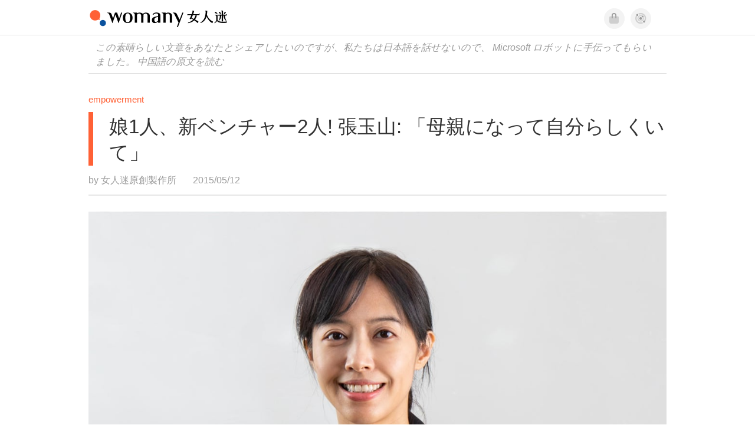

--- FILE ---
content_type: text/html; charset=utf-8
request_url: https://jp.womany.net/read/article/7439
body_size: 24129
content:

<!DOCTYPE html>
<html ⚡>
  <head>
    <meta charset="utf-8">
    <title>娘1人、新ベンチャー2人! 張玉山: 「母親になって自分らしくいて」｜Womany 女人迷</title>
      <link rel="preload" as="script" href="https://cdn.ampproject.org/v0.js">

<link rel="preconnect"   href="https://knight.womany.net" crossorigin>
<link rel="dns-prefetch" href="https://knight.womany.net">
<link rel="preconnect"   href="https://api.womany.net" crossorigin>
<link rel="dns-prefetch" href="https://api.womany.net">

    <link rel="canonical" href="https://jp.womany.net/read/article/7439">
    <link rel="alternate" hreflang="zh-tw" href="https://womany.net/read/article/7439">
    <link rel="alternate" hreflang="zh-cn" href="https://cn.womany.net/read/article/7439">
    <link rel="shortcut icon" sizes="16x16" href="/favicon.ico">
    <link rel="shortcut icon" sizes="32x32" href="/favicon32.ico">
    <meta name="viewport" content="width=device-width,minimum-scale=1,initial-scale=1">
    <meta name="referrer" content="no-referrer-when-downgrade">
    <meta name="amp-google-client-id-api" content="googleanalytics">
    <meta name="description" content="ママ夢を見る? 多くの人々の夢の企業の Google の仕事で一度、張玉山は簡単に選択していないが、荷物をバックアップ、世界中の旅行に着手! 今戻って台湾では、彼女は素敵な女の子の母親と2つのスタートアップの創始者です。 誰がママが夢を見ることができないと言う? 彼女は誰もが &quot;ママになり、また、自分であることを教えていた&quot; と、彼らは子供たちに良いことができるように。 525私は希慎廣に会いに来て、私の自由祭が大好き! (同じフィールドガイヨン: &quot;私はもう何も学ぶことが快適だと怖い&quot; というインタビュー世紀オグルヴィ創始者丁)">
    <meta property="og:site_name" content="女人迷 womany.net"/>
    <meta property="og:url" content="https://jp.womany.net/read/article/7439"/>
    <meta property="og:title" content="娘1人、新ベンチャー2人! 張玉山: 「母親になって自分らしくいて」｜Womany 女人迷"/>
    <meta property="og:description" content="ママ夢を見る? 多くの人々の夢の企業の Google の仕事で一度、張玉山は簡単に選択していないが、荷物をバックアップ、世界中の旅行に着手! 今戻って台湾では、彼女は素敵な女の子の母親と2つのスタートアップの創始者です。 誰がママが夢を見ることができないと言う? 彼女は誰もが &quot;ママになり、また、自分であることを教えていた&quot; と、彼らは子供たちに良いことができるように。 525私は希慎廣に会いに来て、私の自由祭が大好き! (同じフィールドガイヨン: &quot;私はもう何も学ぶことが快適だと怖い&quot; というインタビュー世紀オグルヴィ創始者丁)">
    <meta property="og:type" content="article"/>
    <meta property="og:image" name="image" content="http://castle.womany.net/images/articles/7439/068874ab2077486565c0227f9188f405.jpg" />
    <meta property="og:image:secure_url" content="https://castle.womany.net/images/articles/7439/068874ab2077486565c0227f9188f405.jpg" />
    <meta property="og:image:width" content="1200" />
    <meta property="og:image:height" content="630" />
    <meta property="article:section" content="女力" />
    <meta property="article:publisher" content="https://www.facebook.com/womany.net" />
    <meta property="article:published_time" content="2015-05-12T18:54:00+08:00" />
    <meta property="article:modified_time" content="2025-10-18T14:42:49+08:00" />
    <meta name="twitter:card" content="summary_large_image">
    <meta name="twitter:site" content="@womanyeditor">
    <meta name="twitter:creator" content="@womanyeditor">
    <meta name="twitter:title" content="娘1人、新ベンチャー2人! 張玉山: 「母親になって自分らしくいて」｜Womany 女人迷">
    <meta name="twitter:description" content="ママ夢を見る? 多くの人々の夢の企業の Google の仕事で一度、張玉山は簡単に選択していないが、荷物をバックアップ、世界中の旅行に着手! 今戻って台湾では、彼女は素敵な女の子の母親と2つのスタートアップの創始者です。 誰がママが夢を見ることができないと言う? 彼女は誰もが &quot;ママになり、また、自分であることを教えていた&quot; と、彼らは子供たちに良いことができるように。 525私は希慎廣に会いに来て、私の自由祭が大好き! (同じフィールドガイヨン: &quot;私はもう何も学ぶことが快適だと怖い&quot; というインタビュー世紀オグルヴィ創始者丁)">
    <meta name="twitter:image" content="https://castle.womany.net/images/articles/7439/068874ab2077486565c0227f9188f405.jpg">

    <script type="application/ld+json">
      {"@context":"http://schema.org","@type":"Article","headline":"娘1人、新ベンチャー2人! 張玉山: 「母親になって自分らしくいて」","alternativeHeadline":"","name":"娘1人、新ベンチャー2人! 張玉山: 「母親になって自分らしくいて」","keywords":"媽媽,正面思考,自我成長,夢想,親子,故事,職人專訪,家人,職人,追夢故事,ta 說,母職討論,熱門好文,科技,女人迷編輯專文","url":"https://jp.womany.net/read/article/7439","mainEntityOfPage":"https://jp.womany.net/read/article/7439","datePublished":"2015-05-12T18:54:00+08:00","dateModified":"2024-10-28T00:29:40+08:00","description":"ママ夢を見る? 多くの人々の夢の企業の Google の仕事で一度、張玉山は簡単に選択していないが、荷物をバックアップ、世界中の旅行に着手! 今戻って台湾では、彼女は素敵な女の子の母親と2つのスタートアップの創始者です。 誰がママが夢を見ることができないと言う? 彼女は誰もが \"ママになり、また、自分であることを教えていた\" と、彼らは子供たちに良いことができるように。 525私は希慎廣に会いに来て、私の自由祭が大好き! (同じフィールドガイヨン: \"私はもう何も学ぶことが快適だと怖い\" というインタビュー世紀オグルヴィ創始者丁)","image":{"@type":"ImageObject","url":"https://castle.womany.net/images/articles/7439/068874ab2077486565c0227f9188f405.jpg","height":630,"width":1200},"publisher":{"@type":"Organization","name":"女人迷 womany.net","url":"https://womany.net","logo":{"@type":"ImageObject","url":"https://knight.womany.net/packs/src/images/womany_logo_pdf-1798ee7964d2dbceb173fc2630137ea5.png","width":184,"height":60}},"author":[{"@type":"Person","name":"女人迷原創製作所","description":"內容製作所相信好內容可以改變世界，我們堅持多元與獨立觀點，採取性別角度思考，替世界帶來真實與溫柔的內容與報導。","url":"https://womany.net/authors/womany","image":{"@type":"ImageObject","url":"https://castle.womany.net/images/users/1/ab04fb932b574afd9ea610d3d201648e.png","height":185,"width":185}}],"editor":[{"@type":"Person","name":"Womany Audrey Ko ","url":"https://womany.net/authors/runrunaudrey"}]}
    </script>

    <script async src="https://cdn.ampproject.org/v0.js"></script>
    <script async custom-element="amp-analytics" src="https://cdn.ampproject.org/v0/amp-analytics-0.1.js"></script>
    <script async custom-element="amp-youtube" src="https://cdn.ampproject.org/v0/amp-youtube-0.1.js"></script>
    <script async custom-element="amp-iframe" src="https://cdn.ampproject.org/v0/amp-iframe-0.1.js"></script>
    <script async custom-element="amp-social-share" src="https://cdn.ampproject.org/v0/amp-social-share-0.1.js"></script>
    <script async custom-element="amp-sidebar" src="https://cdn.ampproject.org/v0/amp-sidebar-0.1.js"></script>
    <script async custom-element="amp-facebook" src="https://cdn.ampproject.org/v0/amp-facebook-0.1.js"></script>
    <script async custom-element="amp-instagram" src="https://cdn.ampproject.org/v0/amp-instagram-0.1.js"></script>
    <script async custom-element="amp-twitter" src="https://cdn.ampproject.org/v0/amp-twitter-0.1.js"></script>
      <script async custom-element="amp-geo" src="https://cdn.ampproject.org/v0/amp-geo-0.1.js"></script>

    <link rel="stylesheet" href="https://kit.fontawesome.com/ba15b83715.css" crossorigin="anonymous">


    <style amp-custom>
      *{box-sizing:border-box}body{color:#333;font-family:PingFang TC,Heiti TC,Noto Sans TC,Noto Sans CJK TC,Source Han Sans TC,Verdana,Helvetica,Microsoft JhengHei,sans-serif;font-size:18px}html[lang=zh-cn] body{font-family:PingFang SC,Heiti SC,Noto Sans CJK SC,Noto Sans SC,Source Han Sans SC,Verdana,Helvetica,Microsoft YaHei,sans-serif}@media (-webkit-min-device-pixel-ratio:1.5625) and (max-width:900px),(-webkit-min-device-pixel-ratio:2) and (max-width:900px),(min-resolution:150dpi) and (max-width:900px){body{font-weight:300}}a{color:#666;text-decoration:none}a h1,a h2,a h3,a h4,a h5,a h6{color:#333}h1,h2,h3,h4,h5,h6{font-size:1em;font-weight:700;line-height:1em;margin:0}article.amp .article-actions.bottom:after,article.amp .article-actions .sharetools:after,article.amp .article-author .author:after,article.amp .article-header .interests ul:after,article.amp .article-header:after,article.amp .article-main .article-meta .tags ul:after{content:"";display:table;clear:both}#w-header .hamburger,#w-sidebar .hamburger{color:#888;cursor:pointer;font-size:30px;line-height:51px;padding:0 11px 9px}#w-header .hamburger:focus,#w-sidebar .hamburger:focus{outline:none}#w-header .hamburger:active,#w-sidebar .hamburger:active{opacity:1}@media (hover:hover){#w-header .hamburger:hover,#w-sidebar .hamburger:hover{opacity:.7}}#w-header .hamburger{float:left}#w-sidebar .hamburger{height:60px}#w-sidebar{font-size:14px;margin:0;background:#f3f3f3;box-shadow:0 0 6px rgba(0,0,0,.2)}#w-sidebar ul{display:block;padding:0;margin:0}#w-sidebar li{list-style:none}#w-sidebar li a{cursor:pointer;text-decoration:none;color:#424242;font-size:1.2em;font-weight:300;padding:12px 10px 12px 25px;display:block;line-height:1em;width:205px}@media (hover:hover){#w-sidebar li a:hover{background:#fff}}#w-sidebar li.spacer{background:transparent;padding:20px 2em 3px 1.8em;font-weight:300;color:#787878;line-height:normal}#w-sidebar li.new-feature a:last-child:after{display:inline-block;font:normal normal normal 14px/1 Font Awesome\ 6 Pro;font-size:inherit;text-rendering:auto;-webkit-font-smoothing:antialiased;-moz-osx-font-smoothing:grayscale;content:"\f111";color:#00a7e3;font-size:12px;transform:scale(.65);position:absolute;left:6px;line-height:21px;opacity:.5;font-weight:900}#w-sidebar li.m-interests{position:relative;display:flex;flex-direction:row;justify-content:flex-start;align-items:center}#w-sidebar li.m-interests input{display:none}@media (hover:hover){#w-sidebar li.m-interests:hover,#w-sidebar li.m-interests a:hover+label#open-submenu:after,#w-sidebar li.m-interests a:hover+label#open-submenu:before{background-color:#fff}#w-sidebar li.m-interests label#close-submenu:hover,#w-sidebar li.m-interests label#open-submenu:hover{cursor:pointer}#w-sidebar li.m-interests label#close-submenu:hover:after,#w-sidebar li.m-interests label#close-submenu:hover:before,#w-sidebar li.m-interests label#open-submenu:hover:after,#w-sidebar li.m-interests label#open-submenu:hover:before{background-color:#fff}}#w-sidebar li.m-interests label{position:relative}#w-sidebar li.m-interests label:after,#w-sidebar li.m-interests label:before{content:"";display:block;width:100%;height:100%;position:absolute}#w-sidebar li.m-interests label:before{top:0}#w-sidebar li.m-interests label:after{width:8px;height:8px;border-top:2px solid rgba(0,0,0,.3);border-right:2px solid rgba(0,0,0,.3)}#w-sidebar li.m-interests label#open-submenu{width:50px;height:40px}#w-sidebar li.m-interests label#open-submenu:before{width:50px;height:40px;right:0}#w-sidebar li.m-interests label#open-submenu:after{transform:translate(-50%,-50%) rotate(45deg);top:50%;right:40%;z-index:2}#w-sidebar li.m-interests label#open-submenu input[type=radio]+.submenu{position:fixed;top:0;left:0;height:200%;background-color:#f3f3f3;transform:translateX(100%);transition:translate,ease,.3s;z-index:3}#w-sidebar li.m-interests label#open-submenu input[type=radio]:checked+.submenu{transform:translateX(0)}#w-sidebar li.m-interests label#close-submenu{display:block;height:70px;font-size:1.2em;font-weight:400;padding:0 0 0 41px;color:rgba(0,0,0,.3)}#w-sidebar li.m-interests label#close-submenu p{margin-bottom:0;position:absolute;bottom:11px;height:24px;line-height:24px}#w-sidebar li.m-interests label#close-submenu:before{top:0;left:0;z-index:-1}#w-sidebar li.m-interests label#close-submenu:after{transform:translateY(-50%) rotate(225deg);bottom:13px;left:22px}#w-sidebar li.m-interests a[title=關注興趣]{width:75%}#w-top-shortcut,#w-top-shortcut *{box-sizing:border-box}#w-top-shortcut{box-shadow:0 6px 8px 0 rgba(0,0,0,.08);background-color:#fff;width:100%;height:42px;font-size:0;padding-left:48px;white-space:nowrap;position:fixed;top:60px;margin-top:-1px;z-index:999}#w-top-shortcut::-webkit-scrollbar{display:none}#w-top-shortcut>div{overflow-x:auto;-ms-scroll-snap-type:x proximity;scroll-snap-type:x proximity;-webkit-overflow-scrolling:touch}#w-top-shortcut>div>div{display:inline-block;height:42px;padding:0 12px;font-size:15px;scroll-snap-align:start}#w-top-shortcut>div>div:first-child{margin-left:48px}#w-top-shortcut>div>div>a{line-height:42px;color:#000;text-decoration:none}@media (hover:hover){.s-lianhonghong #w-top-shortcut>div>div>a:hover,.s-womany #w-top-shortcut>div>div>a:hover{color:#ff6136}.s-gender #w-top-shortcut>div>div>a:hover{color:#a58c78}.s-family #w-top-shortcut>div>div>a:hover{color:#f5aca4}}#w-top-shortcut>div>div>a:active{background-color:rgba(240,140,0,.11)}#w-top-shortcut>div>div>a.active,#w-top-shortcut>div>div>a:active{font-weight:600}.s-lianhonghong #w-top-shortcut>div>div>a.active,.s-lianhonghong #w-top-shortcut>div>div>a:active,.s-womany #w-top-shortcut>div>div>a.active,.s-womany #w-top-shortcut>div>div>a:active{color:#ff6136;border-bottom:2px solid #ff6136}.s-gender #w-top-shortcut>div>div>a.active,.s-gender #w-top-shortcut>div>div>a:active{color:#a58c78;border-bottom:2px solid #a58c78}.s-family #w-top-shortcut>div>div>a.active,.s-family #w-top-shortcut>div>div>a:active{color:#f5aca4;border-bottom:2px solid #f5aca4}@media (max-width:1279px){#w-top-shortcut>div>a:first-child{margin-left:0}}@media (prefers-color-scheme:dark){#w-top-shortcut{background-color:#1d1d1d}#w-top-shortcut>div>div>a{color:#888}}@media (prefers-color-scheme:dark) and (hover:hover){#w-top-shortcut>div>div>a:hover{color:#ff6136}}@media (prefers-color-scheme:dark){#w-top-shortcut>div>div>a.active,#w-top-shortcut>div>div>a:active{color:#ff6136}}#w-top-shortcut-holder{margin-top:42px}@media (prefers-color-scheme:dark){body{background-color:#1c1c1c}body article.amp{letter-spacing:.02em}body article.amp amp-img{opacity:.6;transition:opacity .5s}}@media (prefers-color-scheme:dark) and (hover:hover){body article.amp amp-img:hover{opacity:1}}@media (prefers-color-scheme:dark){body article.amp .article-header{border-color:#5b5b5b}body article.amp .article-header .interests ul li a{color:#ff6136}}@media (prefers-color-scheme:dark) and (hover:hover){body article.amp .article-header .interests ul li a:hover{color:#ff6136}}@media (prefers-color-scheme:dark){body article.amp .article-title{border-color:#ff6136}}@media (prefers-color-scheme:dark) and (hover:hover){body article.amp .article-title:hover h1{color:#bdbdbd}}@media (prefers-color-scheme:dark){body article.amp .article-title h1,body article.amp .article-title h2{color:#d4d4d4}body article.amp .article-actions{color:#666}body article.amp .article-actions a{color:grey}}@media (prefers-color-scheme:dark) and (hover:hover){body article.amp .article-actions a:hover{color:#ff6136}}@media (prefers-color-scheme:dark){body article.amp .article-actions a:active,body article.amp .article-actions a:visited{color:#666}body article.amp .article-actions.bottom{border-color:#5b5b5b;opacity:.6;transition:opacity .5s}}@media (prefers-color-scheme:dark) and (hover:hover){body article.amp .article-actions.bottom:hover{opacity:1}}@media (prefers-color-scheme:dark){body article.amp .article-main{color:#999}body article.amp .article-main h2,body article.amp .article-main h3,body article.amp .article-main h4,body article.amp .article-main h5,body article.amp .article-main h6{color:#999;font-weight:400}body article.amp .article-main .article-body a,body article.amp .article-main .article-body a:active,body article.amp .article-main .article-body a:visited{color:#999}body article.amp .article-main .article-body .prologue:after,body article.amp .article-main .article-body hr{border-color:#5b5b5b}body article.amp .article-main .article-body .nextpage:after{border-bottom:1.5px solid #5b5b5b}body article.amp .article-main .article-body blockquote{background-color:#262626;border-color:#333;color:#d9d9d9}body article.amp .article-main .article-body blockquote.golden{padding:.5em}body article.amp .article-main .article-body blockquote.golden p{color:#ff6136}body article.amp .article-main .article-body .further a{background-image:linear-gradient(180deg,transparent 60%,rgba(255,209,197,.35) 0)}}@media (prefers-color-scheme:dark) and (hover:hover){body article.amp .article-main .article-body .further a:hover{background-image:linear-gradient(180deg,transparent 60%,rgba(255,97,54,.35) 0)}}@media (prefers-color-scheme:dark){body article.amp .article-main .article-body .further a:visited{background-image:linear-gradient(180deg,transparent 60%,rgba(255,97,54,.35) 0)}body article.amp .article-main .article-meta .nextpage:after{border-bottom:1.5px solid #5b5b5b}body article.amp .article-main .article-meta .editor-info p a{color:#999}body article.amp .article-main .article-meta .related-records .related-block{border-color:#5b5b5b}body article.amp .article-main .article-meta .related-records .related-block h2{color:#999}body article.amp .article-main .article-meta .related-articles-structure{border-color:#5b5b5b}body article.amp .article-main .article-meta .related-articles-structure .preface,body article.amp .article-main .article-meta .related-articles-structure a{color:#999}body article.amp .article-main .article-meta .related-articles-structure a{background-image:linear-gradient(180deg,transparent 60%,#ffd1c5 0)}}@media (prefers-color-scheme:dark) and (hover:hover){body article.amp .article-main .article-meta .related-articles-structure a:hover{background-image:linear-gradient(180deg,transparent 60%,#ff6136 0)}}@media (prefers-color-scheme:dark){body article.amp .article-main .article-meta .related-articles-structure a:visited{background-image:linear-gradient(180deg,transparent 60%,#ff6136 0)}body article.amp .article-main .article-meta .tags a{background-color:transparent}}@media (prefers-color-scheme:dark) and (hover:hover){body article.amp .article-main .article-meta .tags a:hover,body article.amp .article-main .article-meta .tags a:visited:hover{background-color:rgba(240,140,0,.15)}}@media (prefers-color-scheme:dark){body article.amp .article-main .article-meta .tags a:active{background-color:rgba(240,140,0,.25)}body article.amp .article-main .article-meta .embedded-block a{color:#999}}@media (prefers-color-scheme:dark) and (hover:hover){body article.amp .article-main .article-meta .related-articles-structure .article-block:hover h2{color:#ddd}}@media (prefers-color-scheme:dark){body article.amp .article-main .article-author{border-color:#5b5b5b;opacity:.6;transition:opacity .5s}}@media (prefers-color-scheme:dark) and (hover:hover){body article.amp .article-main .article-author:hover{opacity:1}}@media (prefers-color-scheme:dark){body article.amp .article-main .article-author .author-icon{border-color:#5b5b5b}body article.amp .article-main .article-author .author{color:#999;font-weight:300}body article.amp .article-main .article-author .author h3{color:#999}}@media (prefers-color-scheme:dark) and (hover:hover){body article.amp .article-main .article-author .author:hover{background-color:#262626}}@media (prefers-color-scheme:dark){body article.amp .article-main .ads{opacity:.6;transition:opacity .5s}}@media (prefers-color-scheme:dark) and (hover:hover){body article.amp .article-main .ads:hover{opacity:1}}@media (prefers-color-scheme:dark){.article-survey{opacity:.6;transition:opacity .5s}}@media (prefers-color-scheme:dark) and (hover:hover){.article-survey:hover{opacity:1}}@media (prefers-color-scheme:dark){#w-sidebar{background:linear-gradient(#404040,#383838)}#w-sidebar li a{color:#bfbfbf}}@media (prefers-color-scheme:dark) and (hover:hover){#w-sidebar li a:hover{background-color:#333}}@media (prefers-color-scheme:dark){#w-sidebar li.spacer{color:#888;background-color:rgba(0,0,0,.05)}}@media (prefers-color-scheme:dark) and (hover:hover){#w-sidebar li.m-interests:hover,#w-sidebar li.m-interests a:hover+label#open-submenu:after,#w-sidebar li.m-interests a:hover+label#open-submenu:before,#w-sidebar li.m-interests label#close-submenu:hover:after,#w-sidebar li.m-interests label#close-submenu:hover:before,#w-sidebar li.m-interests label#open-submenu:hover:after,#w-sidebar li.m-interests label#open-submenu:hover:before{background-color:#333}}@media (prefers-color-scheme:dark){#w-sidebar li.m-interests label:after{border-color:#bfbfbf}#w-sidebar li.m-interests label#open-submenu input[type=radio]+.submenu{background:linear-gradient(#404040,#383838)}#w-sidebar li.m-interests label#close-submenu p{color:#bfbfbf}}body{line-height:1.75em}.next-page-wrapper{margin:0 auto;max-width:980px}article.amp{margin:1.5em auto;max-width:980px}article.amp h1,article.amp h2,article.amp h3,article.amp h4,article.amp h5,article.amp h6{font-weight:500}article.amp h1{font-size:2em}article.amp h2,article.amp h3{font-size:1.33em}article.amp h4{font-size:1.1em}article.amp h5,article.amp h6{font-size:.88em}article.amp ::-moz-selection,article.amp ::selection{background:#faebd7}article.amp a{color:#f26649;text-decoration:none}@media (hover:hover){article.amp a:hover{color:#f69679;text-decoration:underline}}article.amp a:active{color:#f26649;text-decoration:underline;color:#000}article.amp a:visited{color:#f69679}article.amp .article-header{border-bottom:1.5px solid #e6e6e6;margin-bottom:1.5em;padding-bottom:.5em}article.amp .article-header .sponsor{float:right;font-size:.85em;color:#afafaf}article.amp .article-header .interests{font-size:.85em;font-weight:400}article.amp .article-header .interests ul{padding:0;margin:0 0 .45em}article.amp .article-header .interests ul li{display:inline-block;float:left}article.amp .article-header .interests ul li a{padding:.1em .5em}article.amp .article-header .interests ul li:first-child a{margin-left:-.5em}article.amp .article-header .interests ul li a{color:#ff6136}@media (hover:hover){article.amp .article-header .interests ul li a:hover{color:#ff7550}}article.amp .article-header .interests ul li a:active{color:#ff6136}article.amp .article-title{display:block;border-left:8px solid #ff6136;margin:.33em 0 .5em;padding-left:1.5em}@media (hover:hover){article.amp .article-title:hover{text-decoration:none}article.amp .article-title:hover h1{color:#000}}article.amp .article-title h1{color:#333;font-size:1.85em;font-weight:400;line-height:1.33em;padding-top:.1em}article.amp .article-title h2{color:#333;font-size:1.5em;font-weight:400;line-height:1.2em;padding-bottom:.2em}@media (max-width:767px){article.amp .article-title h1{font-size:1.55em}article.amp .article-title h2{font-size:1.45em}}article.amp .article-actions{color:#9b9b9b;font-size:.7em;font-weight:400}@media (min-width:768px){article.amp .article-actions{font-size:.9em;font-weight:500}}article.amp .article-actions a{color:#9b9b9b}@media (hover:hover){article.amp .article-actions a:hover{color:#8e8e8e}}article.amp .article-actions a:active{color:#757575}article.amp .article-actions>*{display:inline-block}article.amp .article-actions .article-favorite{font-weight:400}@media (max-width:767px){article.amp .article-actions.bottom .article-favorite{font-size:1.33em}}article.amp .article-actions .sharetools{display:block;float:right;max-width:400px;width:100%;line-height:1.75em;transform-origin:center right;transform:scale(.85)}article.amp .article-actions .sharetools amp-social-share{min-width:40px;min-height:40px;position:relative;float:left;border-radius:50%;background-size:80%;margin:5px}article.amp .article-actions .sharetools amp-social-share:before{line-height:35px;position:absolute}article.amp .article-actions .sharetools amp-social-share[type=plurk]:before{background-color:#fff;width:25px;height:25px;line-height:25px;-webkit-clip-path:circle(17px);clip-path:circle(17px)}article.amp .article-actions .sharetools amp-social-share[type=email]{background-image:none}article.amp .article-actions .sharetools amp-social-share[type=print]{padding-left:2px}@media (max-width:767px){article.amp .article-actions .sharetools{height:auto;transform-origin:center left;max-width:none;float:none;width:118%;text-align:center}article.amp .article-actions .sharetools amp-social-share{float:none;margin:0 2px}}article.amp .article-actions .sharetools amp-social-share[type=plurk]{background-color:#cf682f;color:#cf682f}article.amp .article-actions .sharetools amp-social-share[type=telegram]{background-color:#08c;color:#fff}article.amp .article-actions .sharetools amp-social-share[type=email],article.amp .article-actions .sharetools amp-social-share[type=print]{background-color:#939588;color:#fff}article.amp .article-actions .sharetools amp-social-share[type=plurk]:before{font-size:36px;top:8px;left:5px}article.amp .article-actions .sharetools amp-social-share[type=telegram]:before{font-size:22px;top:3px;left:10px}article.amp .article-actions .sharetools amp-social-share[type=email]:before{font-size:22px;top:3px;left:9.5px}article.amp .article-actions .sharetools amp-social-share[type=print]:before{font-size:19.8px;top:2px;left:11px}article.amp .article-actions .sharetools amp-social-share[type=twitter]{background-size:20px}article.amp .article-actions.top .meta-span{margin-right:1.5em}article.amp .article-actions.top .meta-span .fad{font-size:.95em;margin-right:.33em}article.amp .article-actions.top .last-updated-on{display:block}@media (max-width:767px){article.amp .article-actions.top{margin-right:-20px;line-height:2em;font-size:.75em}article.amp .article-actions.top .author-name{display:block}article.amp .article-actions.top .article-favorites{display:none}}article.amp .article-actions.bottom{margin-bottom:1.25rem;padding:2px .5em;text-align:center;line-height:3.3em}article.amp .article-actions.bottom .article-favorite{float:left}@media (max-width:767px){article.amp .article-actions.bottom{border-bottom:none}article.amp .article-actions.bottom .article-favorite{float:none}}article.amp .article-main{color:#424242}article.amp .article-main h2,article.amp .article-main h3,article.amp .article-main h4,article.amp .article-main h5,article.amp .article-main h6{color:#333;font-weight:500;margin-bottom:1.25rem;line-height:1.5em}article.amp .article-main p{margin:0 0 1.25em;line-height:1.75em;word-break:break-word}article.amp .article-main ol,article.amp .article-main ul{margin:0 0 1.25em;padding:0}article.amp .article-main ol li,article.amp .article-main ul li{line-height:1.75em;margin:0 0 .3125em 2.5em}article.amp .article-main .article-body{margin-bottom:1.25em}article.amp .article-main .article-body a{color:#424242;text-decoration:none;border-bottom:1px solid #ffd1c5}@media (hover:hover){article.amp .article-main .article-body a:hover{border-bottom:2px solid #ff6136}}article.amp .article-main .article-body a:active{color:#000;font-weight:400}article.amp .article-main .article-body h2:before,article.amp .article-main .article-body h3:before{content:"";display:block;position:relative;width:0;height:127px;margin-top:-127px}article.amp .article-main .article-body .prologue{margin-bottom:1.875em;color:#949494;font-size:1.1em;font-weight:400}article.amp .article-main .article-body .prologue a{color:#949494}article.amp .article-main .article-body .prologue:after{border:1px solid #e5e3e3;content:"";height:0;display:block;width:7em;margin:1.25em auto}article.amp .article-main .article-body .prologue .further,article.amp .article-main .article-body .table-of-contents h2{display:none}article.amp .article-main .article-body .table-of-contents ol{margin-bottom:0;font-size:.95em}article.amp .article-main .article-body .table-of-contents ul{margin:.25em 0 .5em}article.amp .article-main .article-body .table-of-contents .toclevel-1{margin-bottom:.25em}article.amp .article-main .article-body .table-of-contents .tocnumber{display:none}article.amp .article-main .article-body .table-of-contents:after{content:"";border-bottom:1px solid #e5e3e3;width:11em;margin:3em auto;display:block}article.amp .article-main .article-body hr{margin-bottom:1.25em;border:0;height:0}article.amp .article-main .article-body .nextpage:after{content:"";border-bottom:1px solid #e5e3e3;width:11em;margin:3em auto;display:block}article.amp .article-main .article-body blockquote{background-color:#f6f6f6;border-left:.4em solid #e5e5e5;color:#333;margin:0 0 1.25em;padding:.8em 1.1em}article.amp .article-main .article-body blockquote p{margin:0}article.amp .article-main .article-body blockquote>p:last-child{margin-bottom:0}article.amp .article-main .article-body blockquote.golden{margin:1.5em auto 1.25em;padding:0;max-width:22em;background-color:inherit;border:none;font-size:1.33em;text-align:justify}article.amp .article-main .article-body blockquote.golden p{color:#ff6136;margin:0;line-height:1.5em}article.amp .article-main .article-body blockquote.golden cite{display:block;text-align:right;color:#9b9b9b;font-size:.75em;font-style:normal}article.amp .article-main .article-body blockquote.golden cite:before{content:"—";margin-right:.2em}article.amp .article-main .article-body p.with_fbpost,article.amp .article-main .article-body p.with_flickr,article.amp .article-main .article-body p.with_img{text-align:center}article.amp .article-main .article-body amp-iframe.firstory,article.amp .article-main .article-body amp-iframe.spotify{max-width:500px;margin:0 auto}article.amp .article-main .article-body amp-iframe.hopenglish{height:calc(56vw + 150px);max-height:698.8px}article.amp .article-main .article-body amp-instagram{max-width:500px;margin:0 auto;border-radius:3px;border:1px solid #dbdbdb}article.amp .article-main .article-body amp-iframe.embedvideo,article.amp .article-main .article-body amp-iframe.hopenglish,article.amp .article-main .article-body amp-youtube,article.amp .article-main .article-body article.genderpedia,article.amp .article-main .article-body div.with_twitter{margin-bottom:1.25rem}article.amp .article-main .article-body .further{display:block;padding:0 0 7px}article.amp .article-main .article-body .further .qualifier{display:block;font-size:15px;margin-bottom:-7px}article.amp .article-main .article-body .further a,article.amp .article-main .article-body .further a:visited{border-bottom:none}@media (hover:hover){article.amp .article-main .article-body .further a:hover{border-bottom:none}}article.amp .article-main .article-body .further a{background-image:linear-gradient(180deg,transparent 60%,#ffd1c5 0)}@media (hover:hover){article.amp .article-main .article-body .further a:hover{background-image:linear-gradient(180deg,transparent 60%,#ff6136 0)}}article.amp .article-main .article-body .further a:visited{background-image:linear-gradient(180deg,transparent 60%,#ff6136 0)}article.amp .article-main .article-body article.genderpedia{font-size:15px;padding-bottom:11.25px;background-color:#fff7f0;color:#424242}article.amp .article-main .article-body article.genderpedia .pedia-title{display:block;padding:.3em 11.25px;background-color:#a58c78;color:#fff;font-weight:300}article.amp .article-main .article-body article.genderpedia h4{display:inline-block;font-size:1.2em;margin:11.25px 0 .3em 11.25px}article.amp .article-main .article-body article.genderpedia h5{display:inline-block;font-size:1em;margin:0 0 0 .25em}article.amp .article-main .article-body article.genderpedia footer,article.amp .article-main .article-body article.genderpedia p{margin:.3em 11.25px 0}article.amp .article-main .article-body article.genderpedia footer cite{font-style:normal}@media (prefers-color-scheme:dark){article.amp .article-main .article-body article.genderpedia{background-color:#262626;color:#999}article.amp .article-main .article-body article.genderpedia .pedia-title{background-color:#7f6a5a}}article.amp .article-main .article-meta{font-size:.95em;margin-bottom:1.25rem}article.amp .article-main .article-meta .nextpage:after{content:"";border-bottom:1px solid #e5e3e3;width:11em;margin:3em auto;display:block}article.amp .article-main .article-meta .embedded-block{margin-bottom:2em}article.amp .article-main .article-meta .embedded-block a{color:#424242;text-decoration:none;border-bottom:1px solid #ffd1c5}@media (hover:hover){article.amp .article-main .article-meta .embedded-block a:hover{border-bottom:2px solid #ff6136}}article.amp .article-main .article-meta .embedded-block a:active{color:#000;font-weight:400}article.amp .article-main .article-meta .embedded-block article.genderpedia{font-size:15px;padding-bottom:11.25px;background-color:#fff7f0;color:#424242}article.amp .article-main .article-meta .embedded-block article.genderpedia .pedia-title{display:block;padding:.3em 11.25px;background-color:#a58c78;color:#fff;font-weight:300}article.amp .article-main .article-meta .embedded-block article.genderpedia h4{display:inline-block;font-size:1.2em;margin:11.25px 0 .3em 11.25px}article.amp .article-main .article-meta .embedded-block article.genderpedia h5{display:inline-block;font-size:1em;margin:0 0 0 .25em}article.amp .article-main .article-meta .embedded-block article.genderpedia footer,article.amp .article-main .article-meta .embedded-block article.genderpedia p{margin:.3em 11.25px 0}article.amp .article-main .article-meta .embedded-block article.genderpedia footer cite{font-style:normal}@media (prefers-color-scheme:dark){article.amp .article-main .article-meta .embedded-block article.genderpedia{background-color:#262626;color:#999}article.amp .article-main .article-meta .embedded-block article.genderpedia .pedia-title{background-color:#7f6a5a}}article.amp .article-main .article-meta .embedded-block article.genderpedia{margin-bottom:1.25rem}article.amp .article-main .article-meta .tags{font-size:.88em;margin-bottom:1.25rem}article.amp .article-main .article-meta .tags ul{padding:0;margin:0}article.amp .article-main .article-meta .tags ul li{display:block;float:left;line-height:1.5em;margin:.3em .6em .4em 0;font-weight:400}article.amp .article-main .article-meta .tags ul li a{padding:.1em .75em}article.amp .article-main .article-meta .tags ul li:first-child a{margin-left:0}article.amp .article-main .article-meta .tags a{color:#ff6136;border:1px solid #ff6136}@media (hover:hover){article.amp .article-main .article-meta .tags a:hover{background-color:#f6f6f6;text-decoration:none}}article.amp .article-main .article-meta .tags a:active{background-color:#dadada;color:#ff4d1d}article.amp .article-main .article-meta .tags a:before{content:"#"}article.amp .article-main .article-meta .editor-info{margin-bottom:1.25rem}article.amp .article-main .article-meta .editor-info p{margin-bottom:0}article.amp .article-main .article-meta .editor-info p a{color:#424242;text-decoration:none;border-bottom:1px solid #ffd1c5}@media (hover:hover){article.amp .article-main .article-meta .editor-info p a:hover{border-bottom:2px solid #ff6136}}article.amp .article-main .article-meta .editor-info p a:active{color:#000;font-weight:400}article.amp .article-main .article-meta .disclaimer{margin-bottom:1.25rem}article.amp .article-main .article-meta .disclaimer p{color:#adadad;margin-bottom:0}article.amp .article-main .article-meta .disclaimer p a{color:#424242;text-decoration:none;border-bottom:1px solid #ffd1c5;color:#adadad}@media (hover:hover){article.amp .article-main .article-meta .disclaimer p a:hover{border-bottom:2px solid #ff6136}}article.amp .article-main .article-meta .disclaimer p a:active{color:#000;font-weight:400}article.amp .article-main .article-meta .related-records{display:block}article.amp .article-main .article-meta .related-records .related-block{display:block;margin-bottom:1.25rem;border:1px solid #d8d8d8;font-size:1.1em;text-decoration:none}@media (hover:hover){article.amp .article-main .article-meta .related-records .related-block{margin-left:8px}article.amp .article-main .article-meta .related-records .related-block:hover{text-decoration:none;box-shadow:0 2px 8px hsla(0,0%,72.5%,.5)}}article.amp .article-main .article-meta .related-records .related-block:focus{box-shadow:0 0 6px rgba(0,0,0,.33)}article.amp .article-main .article-meta .related-records .related-block h2{font-size:.95em;font-weight:400;line-height:1.5em;margin:0;overflow:hidden;padding:.5em 0 .5em 1em;color:#666}article.amp .article-main .article-meta .related-records .related-block[data-type=Tag]{display:inline-block;padding-right:1em}article.amp .article-main .article-meta .related-records .related-block[data-type=Tag] h2:before{content:"#"}article.amp .article-main .article-meta .related-records .related-block[data-type=Tag].has-feature-image{padding-right:0;width:100%}article.amp .article-main .article-meta .related-records .related-block amp-img,article.amp .article-main .article-meta .related-records .related-block img{display:block}article.amp .article-main .article-meta .end_ad{margin-bottom:1.25rem}article.amp .article-main .article-meta .end_ad_link{width:100%;display:block}article.amp .article-main .article-meta .related-articles-structure{margin-bottom:1.3rem}article.amp .article-main .article-meta .related-articles-structure ul{list-style-type:none}article.amp .article-main .article-meta .related-articles-structure ul li{margin:0}article.amp .article-main .article-meta .related-articles-structure .preface{display:block;font-size:15px;margin-bottom:-3px}article.amp .article-main .article-meta .related-articles-structure a{color:#424242;border-bottom:none;text-decoration:none;background-image:linear-gradient(180deg,transparent 60%,#ffd1c5 0)}@media (hover:hover){article.amp .article-main .article-meta .related-articles-structure a:hover{background-image:linear-gradient(180deg,transparent 60%,#ff6136 0)}}article.amp .article-main .article-meta .related-articles-structure a:visited{background-image:linear-gradient(180deg,transparent 60%,#ff6136 0)}article.amp .article-author{overflow:hidden;margin:0 auto 1.25rem;border-bottom:1px solid #e5e3e3;border-top:1px solid #e5e3e3}article.amp .article-author .author{color:#666;display:block;font-size:.85em;padding:20px;position:relative}article.amp .article-author .author .author-icon{border:1px solid #e5e3e3;border-radius:50%;float:left;height:100px;margin:0;max-width:none;width:100px}@media (hover:hover){article.amp .article-author .author:hover{text-decoration:none;background-color:#f6f6f6}article.amp .article-author .author:hover .author-icon{box-shadow:0 0 6px rgba(0,0,0,.25)}}article.amp .article-author .author .desc,article.amp .article-author .author .type,article.amp .article-author .author h3{display:block;margin:0 0 0 120px;line-height:1em}article.amp .article-author .author .type{color:#9b9b9b;font-size:.9em;margin-top:.5em}article.amp .article-author .author h3{font-size:1.4em;font-weight:400;line-height:1.8em;color:#333}article.amp .article-author .author .desc{line-height:1.5em}@media (max-width:767px){article.amp .article-author .author{padding-top:13.33333px;padding-bottom:13.33333px}article.amp .article-author .author .author-icon{max-height:60px;max-width:60px}article.amp .article-author .author .type,article.amp .article-author .author h3{margin-left:75px}article.amp .article-author .author .type{margin-top:.6em}article.amp .article-author .author h3{line-height:1.5em}article.amp .article-author .author .desc{display:none}}@media (max-width:1020px){article.amp{max-width:none}article.amp .article-header .article-actions,article.amp .article-header .interests{padding-left:calc(8px + 1.76471em)}article.amp .article-main{max-width:980px;margin:0 20px}article.amp .article-main .article-body{text-overflow:ellipsis}article.amp .article-main .article-body h3{font-size:1.1em}article.amp .article-main .article-body amp-facebook[data-embed-as=video],article.amp .article-main .article-body amp-iframe.embedvideo,article.amp .article-main .article-body amp-iframe.hopenglish,article.amp .article-main .article-body amp-youtube,article.amp .article-main .article-body blockquote,article.amp .article-main .article-body p.with_img{margin-left:-20px;margin-right:-20px}}@media (max-width:1020px) and (max-width:500px){article.amp .article-main .article-body amp-iframe.firstory,article.amp .article-main .article-body amp-iframe.spotify{margin-left:-20px;margin-right:-20px}}@media (max-width:1020px){article.amp .article-main .article-body blockquote{padding-left:.7em}article.amp .article-main .article-body blockquote.golden{text-align:left}}@media (max-width:1020px) and (max-width:767px){article.amp .article-main .article-body blockquote.golden{padding:0 1em 0 .5em}}@media (max-width:980px){article.amp .article-header{margin-left:28px;margin-right:20px}article.amp .article-header .article-actions,article.amp .article-header .interests{padding-left:.1em}article.amp .article-title{margin-left:-28px;padding-left:20px}}.translator{max-width:980px}.translator.top{margin:.5em auto;color:#999;font-size:.9em;font-style:italic;border-bottom:1px solid #ddd;padding:0 .75em .5em;line-height:1.5em}.translator.top a{color:#999}.translator.bottom{margin:1em auto;font-size:1em;background-color:#ffffbe;line-height:1.5em;padding:.5em;display:block;text-align:center;color:#333}.translator.bottom a{color:#333;font-size:.85em;border:1px solid #999;text-decoration:none;padding-left:.1em;vertical-align:middle;display:inline-block;line-height:2.5em;border-radius:50%;height:2.5em;width:2.5em;overflow:hidden}@media (hover:hover){.translator.bottom a:hover{box-shadow:0 0 5px rgba(0,0,0,.4)}}.translator.bottom p{margin:0 0 .5em}.dailycal{height:215px}@media (max-width:768px){.dailycal{height:339px}}@media (max-width:413px){.dailycal{height:346px}}.dailycal-wrap{background-color:#fff;display:block;position:relative;max-width:980px;margin:15px auto 0}@media (max-width:980px){.dailycal-wrap{margin-left:1em;margin-right:1em}}@media (prefers-color-scheme:dark){.dailycal-wrap{background-color:#1c1c1c}}.dailycal-wrap .daily-cal{display:flex;height:200px;background-color:#f3f3f3}.dailycal-wrap .daily-cal .cal{flex:1 0 265px;display:grid;grid-template:"a b" 20px "a c" 20px "d d" auto/50px 1fr;padding:15px 40px;margin:5px;font-size:14px;background-color:#fff;line-height:normal}.dailycal-wrap .daily-cal .cal .day{grid-area:a;font-size:30px;font-weight:700;letter-spacing:.02em;color:#333}.dailycal-wrap .daily-cal .cal .yrmt{grid-area:b;font-size:12px}.dailycal-wrap .daily-cal .cal .weekday,.dailycal-wrap .daily-cal .cal .yrmt{font-weight:500;letter-spacing:.02em;color:#333}.dailycal-wrap .daily-cal .cal .weekday{grid-area:c}.dailycal-wrap .daily-cal .cal .goodto{grid-area:d;font-weight:700;letter-spacing:.02em;color:#0854a6;margin-top:5px;font-size:36px}.dailycal-wrap .daily-cal .cal .goodto.long{font-size:30px}.dailycal-wrap .daily-cal .practice{display:flex;flex-flow:column;width:100%;height:100%;font-size:14px;color:#333;padding:15px 15px 15px 25px;line-height:1.4em}.dailycal-wrap .daily-cal .practice .ttl{font-size:1.15em;font-weight:500;margin-bottom:.5em}.dailycal-wrap .daily-cal .practice .ctnt{font-weight:300;letter-spacing:.02em;color:#333;margin:0 3em 0 0;min-height:4.2em}.dailycal-wrap .daily-cal .practice .addition{flex-grow:1;display:grid;align-items:end;grid-template:"a" 22px "b" auto}.dailycal-wrap .daily-cal .practice .addition.withimg{grid-template:"a c" 22px "b c" auto/auto 135px}.dailycal-wrap .daily-cal .practice .addition .divider{grid-area:a}.dailycal-wrap .daily-cal .practice .addition .readmore{grid-area:b}.dailycal-wrap .daily-cal .practice .addition .img-container{grid-area:c}.dailycal-wrap .daily-cal .practice .addition .divider{width:100%;height:11px;background-image:url(https://castle.womany.net/images/content/pictures/126645/71b868a0e7fa3e27f8b395574314afa7.png);background-size:auto 100%;margin-bottom:5px}.dailycal-wrap .daily-cal .practice .addition.withimg .divider{margin-bottom:0}.dailycal-wrap .daily-cal .practice .addition .readmore{color:#333;font-size:.86em;font-weight:400;letter-spacing:.02em}.dailycal-wrap .daily-cal .practice .addition .readmore:after{content:"\f054";font-family:Font Awesome\ 6 Pro;font-weight:300;margin-left:.5em}.dailycal-wrap .daily-cal .practice .addition .img-container{margin-left:10px}.dailycal-wrap .daily-cal .practice .addition .img-container img{-o-object-fit:contain;object-fit:contain;vertical-align:bottom}.dailycal-wrap .daily-cal .practice .addition .img-container img.dark{display:none}.dailycal-wrap .daily-cal .practice .addition .img-container img.light{display:inline}.dailycal-wrap .daily-cal .practice .addition .img-container amp-img.dark{display:none}.dailycal-wrap .daily-cal .practice .addition .img-container amp-img.light{display:block}@media (max-width:900px){.dailycal-wrap .daily-cal .practice{font-size:13px}.dailycal-wrap .daily-cal .practice .ctnt{margin-right:0}.dailycal-wrap .daily-cal .cal{flex-basis:200px}.dailycal-wrap .daily-cal .cal .goodto.long{font-size:36px}}@media (max-width:768px){.dailycal-wrap .daily-cal{flex-direction:column;height:auto}.dailycal-wrap .daily-cal .cal{padding:15px 20px 10px;flex-basis:auto}.dailycal-wrap .daily-cal .cal .goodto,.dailycal-wrap .daily-cal .cal .goodto.long{font-size:30px}.dailycal-wrap .daily-cal .practice{font-size:12px}}@media (max-width:413px){.dailycal-wrap .daily-cal .cal{padding:10px 12px}.dailycal-wrap .daily-cal .practice{padding:.8em 1.2em;font-size:11px}.dailycal-wrap .daily-cal .practice .ttl{margin-bottom:.33em}.dailycal-wrap .daily-cal .practice .addition.withimg{grid-template-columns:auto 120px}.dailycal-wrap .daily-cal .practice .addition .product-img{width:110px;height:70px}.dailycal-wrap .daily-cal .practice .addition .readmore{font-size:.95em}}@media (prefers-color-scheme:dark){.dailycal-wrap .daily-cal{background-color:#333}.dailycal-wrap .daily-cal .cal{background-color:#404040}.dailycal-wrap .daily-cal .cal .day,.dailycal-wrap .daily-cal .cal .weekday,.dailycal-wrap .daily-cal .cal .yrmt{color:#bbb}.dailycal-wrap .daily-cal .cal .goodto{color:#ff6136;opacity:.75}.dailycal-wrap .daily-cal .practice{background-color:#333}.dailycal-wrap .daily-cal .practice .addition .readmore,.dailycal-wrap .daily-cal .practice .ctnt,.dailycal-wrap .daily-cal .practice .ttl{color:#999}.dailycal-wrap .daily-cal .practice .addition.withimg .divider{opacity:.25}.dailycal-wrap .daily-cal .practice .addition .product-img{opacity:.8}.dailycal-wrap .daily-cal .practice .addition .img-container img.dark{display:inline}.dailycal-wrap .daily-cal .practice .addition .img-container img.light{display:none}.dailycal-wrap .daily-cal .practice .addition .img-container amp-img.dark{display:block}.dailycal-wrap .daily-cal .practice .addition .img-container amp-img.light{display:none}}.darkMode .dailycal-wrap .daily-cal{background-color:#333}.darkMode .dailycal-wrap .daily-cal .cal{background-color:#404040}.darkMode .dailycal-wrap .daily-cal .cal .day,.darkMode .dailycal-wrap .daily-cal .cal .weekday,.darkMode .dailycal-wrap .daily-cal .cal .yrmt{color:#bbb}.darkMode .dailycal-wrap .daily-cal .cal .goodto{color:#ff6136;opacity:.75}.darkMode .dailycal-wrap .daily-cal .practice{background-color:#333}.darkMode .dailycal-wrap .daily-cal .practice .addition .readmore,.darkMode .dailycal-wrap .daily-cal .practice .ctnt,.darkMode .dailycal-wrap .daily-cal .practice .ttl{color:#999}.darkMode .dailycal-wrap .daily-cal .practice .addition.withimg .divider{opacity:.25}.darkMode .dailycal-wrap .daily-cal .practice .addition .product-img{opacity:.8}.darkMode .dailycal-wrap .daily-cal .practice .addition .img-container img.dark{display:inline}.darkMode .dailycal-wrap .daily-cal .practice .addition .img-container img.light{display:none}.darkMode .dailycal-wrap .daily-cal .practice .addition .img-container amp-img.dark{display:block}.darkMode .dailycal-wrap .daily-cal .practice .addition .img-container amp-img.light{display:none}@media (prefers-color-scheme:dark){.dailycal-wrap body.b-calendars{min-height:100vh;background-color:#000}.dailycal-wrap body.b-calendars #structure-breadcrumb,.dailycal-wrap body.b-calendars #w-main-content{background-color:#1c1c1c}}.article-survey{border:1px solid #d8d8d8;height:810px}@media (min-width:768px){.article-survey{height:755px}}.article-survey.text_quiz{width:100%;max-height:558px;display:block;margin:0 auto}@media (min-width:768px){.article-survey.text_quiz{max-height:667px}}
      body{padding-top:60px}#w-header{background-color:#fff;color:#fff;font-size:14px;height:60px;overflow:hidden;position:fixed;text-align:center;top:0;width:100%;z-index:999;border-bottom:1px solid #e3e3e3}#w-header>div{max-width:980px;margin:0 auto;position:relative}#w-header .womany-logo{width:240px;height:60px;display:block;float:left;background-origin:content-box;background-position:0;background-size:auto 100%;text-indent:200%;overflow:hidden;white-space:nowrap}@media (max-width:600px){#w-header .womany-logo{width:165px}}#w-header .hamburger{color:#9b9b9b}#w-header .social{display:block;height:60px;float:right;cursor:pointer;margin-right:1.5em;padding-top:13.5px;font-size:1.25em}#w-header .social .btn-feature{display:block;float:left;margin-left:10px;width:35px;height:35px;color:#9b9b9b;background-color:#f3f3f3;border:1px solid #f3f3f3;border-radius:50%}@media (hover:hover){#w-header .social .btn-feature:hover{color:#fff;background-color:#ff6136;border-color:#ff6136}}#w-header .social .btn-feature i{font-size:1.05em;line-height:33px}#w-header .social .btn-feature.account{background-size:cover}#w-header .social .btn-log{display:block;height:30px;position:relative;top:3px;float:right;padding:0 1.5em;margin-left:15px;color:#fff;border-radius:5px;font-size:.9em;font-weight:400;line-height:30px;background-color:#ff6136}@media (hover:hover){#w-header .social .btn-log:hover{background-color:#ff4d1d}}@media (max-width:480px){#w-header .social{margin-right:.5em}#w-header .social .btn-log{margin-left:10px;padding:0 1em}}@media (max-width:400px){#w-header .social .btn-log.out{display:none}}@media (prefers-color-scheme:dark){#w-header{background-color:#111;border-color:#262626}#w-header .social .btn-feature{color:#9b9b9b;background-color:#333;border-color:#111}}@media (prefers-color-scheme:dark) and (hover:hover){#w-header .social .btn-feature:hover{color:#fff;background-color:#ff6136;border-color:#ff6136}}#w-sidebar{background-color:#f3f3f3}#w-sidebar li:visited a{background-color:#fff}@media (hover:hover){#w-sidebar li:hover a{background-color:#fff}}#w-sidebar li.new-feature a:last-child:after{color:#00a7e3;opacity:1}article.amp .article-header .interests .interest a{color:#ff6136}@media (hover:hover){article.amp .article-header .interests .interest a:hover{color:#ff6136}}@media (hover:hover){article.amp .article-header .article-actions a:hover{color:#ff6136;text-decoration:none}}article.amp .article-main .article-body a,article.amp .article-main .article-body a:visited,article.amp .article-title{border-color:#ff6136}@media (hover:hover){article.amp .article-main .article-body a:hover{border-color:#ff6136}}article.amp .article-main .article-body blockquote.golden p{color:#ff6136}article.amp .article-main .article-body .further a{background-image:linear-gradient(180deg,transparent 60%,#ff9d83 0)}@media (hover:hover){article.amp .article-main .article-body .further a:hover{background-image:linear-gradient(180deg,transparent 60%,#ff6136 0)}}article.amp .article-main .article-body .further a:visited{background-image:linear-gradient(180deg,transparent 60%,#ff6136 0)}article.amp .article-main .article-meta .related-articles-structure a{background-image:linear-gradient(180deg,transparent 60%,#ff9d83 0)}@media (hover:hover){article.amp .article-main .article-meta .related-articles-structure a:hover{background-image:linear-gradient(180deg,transparent 60%,#ff6136 0)}}article.amp .article-main .article-meta .related-articles-structure a:visited{background-image:linear-gradient(180deg,transparent 60%,#ff6136 0)}article.amp .article-main .article-meta .tags a{color:#ff6136;border:1px solid #ff6136;background-color:transparent}@media (hover:hover){article.amp .article-main .article-meta .tags a:hover{background-color:#f8f8f8}}article.amp .article-main .article-meta .tags a:before{content:"#"}article.amp .article-main .article-meta .editor-info p a{border-color:#ff6136}@media (hover:hover){article.amp .article-main .article-meta .editor-info p a:hover{border-color:#ff6136}}article.amp .article-main .article-meta .article-actions.bottom{border:none}article.amp .article-main .article-meta .embedded-block a{border-color:#ff6136}@media (hover:hover){article.amp .article-main .article-meta .embedded-block a:hover{border-color:#ff6136}}article.amp .article-main .article-meta .disclaimer p a{border-color:#ff6136}@media (hover:hover){article.amp .article-main .article-meta .disclaimer p a:hover{border-color:#ff6136}}@media (prefers-color-scheme:dark){body #w-sidebar li:hover a{background-color:#333}body article.amp .article-header .interests .interest a{color:#ff6136}}@media (prefers-color-scheme:dark) and (hover:hover){body article.amp .article-header .interests .interest a:hover{color:#ff6136}}@media (prefers-color-scheme:dark){body article.amp .article-header .article-title{border-color:#ff6136}body article.amp .article-header .article-actions a{color:grey}}@media (prefers-color-scheme:dark) and (hover:hover){body article.amp .article-header .article-actions a:hover{color:#ff6136}}@media (prefers-color-scheme:dark){body article.amp .article-header .article-actions a:active,body article.amp .article-header .article-actions a:visited,body article.amp .article-main .article-body blockquote.golden p{color:#ff6136}body article.amp .article-main .article-body .further a{background-image:linear-gradient(180deg,transparent 60%,#ff9d83 0)}}@media (prefers-color-scheme:dark) and (hover:hover){body article.amp .article-main .article-body .further a:hover{background-image:linear-gradient(180deg,transparent 60%,#ff6136 0)}}@media (prefers-color-scheme:dark){body article.amp .article-main .article-body .further a:visited{background-image:linear-gradient(180deg,transparent 60%,#ff6136 0)}body article.amp .article-main .article-meta .related-articles-structure a{background-image:linear-gradient(180deg,transparent 60%,#ff9d83 0)}}@media (prefers-color-scheme:dark) and (hover:hover){body article.amp .article-main .article-meta .related-articles-structure a:hover{background-image:linear-gradient(180deg,transparent 60%,#ff6136 0)}}@media (prefers-color-scheme:dark){body article.amp .article-main .article-meta .related-articles-structure a:visited{background-image:linear-gradient(180deg,transparent 60%,#ff6136 0)}body article.amp .article-main .article-meta .tags a{color:#ff6136;border-color:#ff6136}}@media (prefers-color-scheme:dark) and (hover:hover){body article.amp .article-main .article-meta .tags a:active:hover,body article.amp .article-main .article-meta .tags a:hover,body article.amp .article-main .article-meta .tags a:visited:hover{color:#ff6136;background-color:rgba(240,140,0,.15)}}@media (prefers-color-scheme:dark){body article.amp .article-main .article-meta .tags a:active{background-color:rgba(240,140,0,.25)}body article.amp .article-main .article-meta .article-author .author{color:#999}}#w-header .womany-logo{background-image:url(/images/header_logo_560x120_womany_light_n.png)}@media (prefers-color-scheme:dark){#w-header .womany-logo{background-image:url(/images/header_logo_560x120_womany_dark_n.png)}}@media (max-width:480px){#w-header .womany-logo{width:135px;background-position:0;background-size:230px}}@media (max-width:374px){#w-header .womany-logo{width:80px;background-position:-183px -1px;background-size:auto 110%}}
    </style>
    <style amp-boilerplate>body{-webkit-animation:-amp-start 8s steps(1,end) 0s 1 normal both;-moz-animation:-amp-start 8s steps(1,end) 0s 1 normal both;-ms-animation:-amp-start 8s steps(1,end) 0s 1 normal both;animation:-amp-start 8s steps(1,end) 0s 1 normal both}@-webkit-keyframes -amp-start{from{visibility:hidden}to{visibility:visible}}@-moz-keyframes -amp-start{from{visibility:hidden}to{visibility:visible}}@-ms-keyframes -amp-start{from{visibility:hidden}to{visibility:visible}}@-o-keyframes -amp-start{from{visibility:hidden}to{visibility:visible}}@keyframes -amp-start{from{visibility:hidden}to{visibility:visible}}</style><noscript><style amp-boilerplate>body{-webkit-animation:none;-moz-animation:none;-ms-animation:none;animation:none}</style></noscript>

  </head>

  <body data-browser="Unknown Browser" data-browser-version="0" data-browser-lang="" class="b-articles b-show_jp b-7439 s-womany" id="ampbody">
      
<amp-analytics config="https://www.googletagmanager.com/amp.json?id=GTM-WM8QJRWX&gtm.url=SOURCE_URL" data-credentials="include"></amp-analytics>


      

<header id="w-header" >
  <div>


    <a class="womany-logo" href="/?ref=amp-header-logo">
      女人迷 womany.net
    </a>

    <div class="social">

      <a class="shop btn-feature" href="https://shop.womany.net?ref=amp-header-icon" data-vars-trackthis="shop" target="_blank" title="女人迷商號">
        <i class="fa-fw fad fa-shopping-bag" aria-hidden="true"></i>
      </a>

      <a class="dei btn-feature" href="https://womany.net/dei/?ref=amp-header-icon" data-vars-trackthis="dei" target="_blank" title="DEI 多元共融">
        <i class="fa-fw fad fa-solar-system" aria-hidden="true"></i>
      </a>


    </div>

  </div>
</header>


        
<!-- GA4 -->

<amp-analytics type="gtag" data-credentials="include">
<script type="application/json">
{
  "vars": {
    "linker": { "domains": ["womany.net", "cn.womany.net", "en.womany.net", "jp.womany.net", "talk.womany.net", "shop.womany.net", "lianhonghong.com", "talk.lianhonghong.com"] },
    "config": {
      "G-RMQE8FQW44": { "groups": "default", "content_group": "amp_show-loc_articles_show_jp" }
    }
  },
  "triggers": {
    "button-m-hamburger": {
      "on": "click",
      "selector": ".hamburger",
      "vars": {
        "content_group": "show-loc_articles_show_jp",
        "event_name": "Website Tracking",
        "event_category": "menu-header_click",
        "event_label": "hamburger-amp"
      }
    },
    "header-womany-logo": {
      "on": "click",
      "selector": ".womany-logo",
      "vars": {
        "content_group": "show-loc_articles_show_jp",
        "event_name": "Website Tracking",
        "event_category": "menu-header_click",
        "event_label": "m-womany-logo-amp"
      }
    },
    "header-login": {
      "on": "click",
      "selector": ".btn-login",
      "vars": {
        "content_group": "show-loc_articles_show_jp",
        "event_name": "Website Tracking",
        "event_category": "menu-header_click",
        "event_label": "m-login-amp"
      }
    },
    "header-icon": {
      "on": "click",
      "selector": ".btn-feature",
      "vars": {
        "content_group": "show-loc_articles_show_jp",
        "event_name": "Website Tracking",
        "event_category": "menu-header_click",
        "event_label": "${trackthis}-amp"
      }
    },
    "sidenav-li-click": {
      "on": "click",
      "selector": ".sidebar li",
      "vars": {
        "content_group": "show-loc_articles_show_jp",
        "event_name": "Website Tracking",
        "event_category": "menu-sidenav_click",
        "event_label": "${eventLbl}-amp"
      }
    }
  }
}
</script>
</amp-analytics>


        <amp-geo layout="nodisplay"></amp-geo>
<amp-analytics>
  <script type="application/json">
    {
      "transport": {
        "xhrpost": true,
        "useBody": true
      },
      "requests": {
        "event": "https://api.womany.net/analytics/mixpanel"
      },
      "extraUrlParams": {
        "properties": {
          "distinct_id": "${accessReaderId}",
          "$current_url": "${sourceUrl}",
          "$initial_referrer": "$IF(${externalReferrer}, ${externalReferrer}, $direct)",
          "$insert_id": "${random}",
          "$lib_version": "20230906-2000",
          "$os": "${uach(platform)}",
          "$model": "${uach(model)}",
          "$referrer": "${documentReferrer}",
          "$screen_height": "${screenHeight}",
          "$screen_width": "${screenWidth}",
          "$user_id": "${accessReaderId}",
          "current_domain": "${sourceHost}",
          "current_page_title": "${title}",
          "current_url_path": "${sourcePath}",
          "mp_country_code": "${ampGeo(ISOCountry)}",
          "mp_lib": "web_amp",
          "fbclid": "${queryParam(fbclid)}",
          "gclid": "${queryParam(gclid)}",
          "utm_campaign": "${queryParam(utm_campaign)}",
          "utm_content": "${queryParam(utm_content)}",
          "utm_medium": "${queryParam(utm_medium)}",
          "utm_source": "${queryParam(utm_source)}",
          "utm_term": "${queryParam(utm_term)}",
          "$geo_source": "amp-geo",
          "$timezone": "${timezoneCode}"
        }

      },
      "triggers": {
        "trackPageview": {
          "on": "visible",
          "request": "event",
          "extraUrlParams": {
            "event": "$mp_web_page_view"
          }
        },

        "button-m-hamburger": {
          "request": "event",
          "on": "click",
          "selector": ".hamburger",
          "extraUrlParams": {
            "event": "Website Tracking",
            "vars": {
              "content_group": "show-loc_articles_show_jp",
              "Event Category": "menu-header_click",
              "Event Label": "hamburger-amp"
            }
          }
        },
        "header-womany-logo": {
          "request": "event",
          "on": "click",
          "selector": ".womany-logo",
          "extraUrlParams": {
            "event": "Website Tracking",
            "vars": {
              "content_group": "show-loc_articles_show_jp",
              "Event Category": "menu-header_click",
              "Event Label": "m-womany-logo-amp"
            }
          }
        },
        "header-login": {
          "request": "event",
          "on": "click",
          "selector": ".btn-login",
          "extraUrlParams": {
            "event": "Website Tracking",
            "vars": {
              "content_group": "show-loc_articles_show_jp",
              "Event Category": "menu-header_click",
              "Event Label": "m-login-amp"
            }
          }
        },
        "header-icon": {
          "request": "event",
          "on": "click",
          "selector": ".btn-feature",
          "extraUrlParams": {
            "event": "Website Tracking",
            "vars": {
              "content_group": "show-loc_articles_show_jp",
              "Event Category": "menu-header_click",
              "Event Label": "${trackthis}-amp"
            }
          }
        },
        "sidenav-li-click": {
          "request": "event",
          "on": "click",
          "selector": ".sidebar li",
          "extraUrlParams": {
            "event": "Website Tracking",
            "vars": {
              "content_group": "show-loc_articles_show_jp",
              "Event Category": "menu-sidenav_click",
              "Event Label": "${eventLbl}-amp"
            }
          }
        }
      }
    }
  </script>
</amp-analytics>


      <amp-pixel src="https://womany.net/api-cf/view/a/7439" layout="nodisplay"></amp-pixel>

      <aside class="translator top">
        この素晴らしい文章をあなたとシェアしたいのですが、私たちは日本語を話せないので、
          <a href="https://azure.microsoft.com/en-us/services/cognitive-services/" target="_blank" rel="nofollow">Microsoft</a>
        ロボットに手伝ってもらいました。 <a href="https://womany.net/read/article/7439">中国語の原文を読む</a>
      </aside>

    <article id="article7439" class="amp article-root  " data-id="7439">

      <section class="article-header">
        <nav class="interests">
          <ul>
              <li class='interest'><a href="https://womany.net/interests/empowerment?ref=wa-head-jp">empowerment</a></li>
          </ul>
        </nav>

        <a href="https://jp.womany.net/read/article/7439" class="article-title">
          <h1>娘1人、新ベンチャー2人! 張玉山: 「母親になって自分らしくいて」</h1>
        </a>

        <aside class="article-actions top">
          <span class="author-name meta-span">
            by <a href="https://womany.net/authors/womany?ref=s_a_author">女人迷原創製作所</a>
          </span>
          <time class="meta-span" datetime="2015-05-12">
             2015/05/12
          </time>
        </aside>
      </section>

      <amp-img
        class="article_featured_image"
        src="https://womany.net/cdn-cgi/image/w=1200,h=630,fit=cover/https://castle.womany.net/images/articles/7439/068874ab2077486565c0227f9188f405.jpg"
        srcset="https://womany.net/cdn-cgi/image/w=1199,h=629,fit=cover/https://castle.womany.net/images/articles/7439/068874ab2077486565c0227f9188f405.jpg 1199w,https://womany.net/cdn-cgi/image/w=960,h=504,fit=cover/https://castle.womany.net/images/articles/7439/068874ab2077486565c0227f9188f405.jpg 960w,https://womany.net/cdn-cgi/image/w=800,h=420,fit=cover/https://castle.womany.net/images/articles/7439/068874ab2077486565c0227f9188f405.jpg 800w,https://womany.net/cdn-cgi/image/w=640,h=336,fit=cover/https://castle.womany.net/images/articles/7439/068874ab2077486565c0227f9188f405.jpg 640w,https://womany.net/cdn-cgi/image/w=480,h=252,fit=cover/https://castle.womany.net/images/articles/7439/068874ab2077486565c0227f9188f405.jpg 480w,https://womany.net/cdn-cgi/image/w=380,h=200,fit=cover/https://castle.womany.net/images/articles/7439/068874ab2077486565c0227f9188f405.jpg 380w,https://womany.net/cdn-cgi/image/w=320,h=168,fit=cover/https://castle.womany.net/images/articles/7439/068874ab2077486565c0227f9188f405.jpg 320w"
        sizes="(max-width: 980px) 100vw, 980px"
        alt="娘1人、新ベンチャー2人! 張玉山: 「母親になって自分らしくいて」"
        height="630"
        width="1200"
        layout="responsive"
      ></amp-img>

      <div class="article-main">
        <section class="article-body">
            <div class="prologue">
              <p>誰がママが夢を見ることができないと言う? 彼女は誰もが "ママになり、また、自分であることを教えていた" と、彼らは子供たちに良いことができるように。</p>
            </div>

          <p>蒸し暑い午後、私はカメラとコンピュータを運んでいただけで、ミイラ愛のオフィスに来た。 エレベーターを二階に連れて行った後、私は突然、ジャングルに迷い込んだ小さな白いウサギを、煙売りの戦場に一人でいるように感じた。 荷が積まれる前に、人々は忙しい、小さいランニング前後の選別、製品を終える。<br>
<br>ただ、私がそう思うだけで、体を回すと、素敵なバブル空間に満ちている、赤ちゃんのおもちゃには、赤ちゃんの母親を保持し、太陽の下の窓は、暖かい風景を形成する。 そして、私は希慎廣おしゃべりした後、唯一のその後、私はそのような観察を発見、実際には、ミイラの愛のイメージと一致している。</p>
<p class="with_img"><amp-img alt="" src="https://womany.net/cdn-cgi/image/w=800,fit=scale-down/https://castle.womany.net/images/content/pictures/28674/womany_IMG_6922_1431366096-23219-1096.png" width="800" height="533" srcset="https://womany.net/cdn-cgi/image/w=1700,fit=scale-down/https://castle.womany.net/images/content/pictures/28674/womany_IMG_6922_1431366096-23219-1096.png 1700w,https://womany.net/cdn-cgi/image/w=1440,fit=scale-down/https://castle.womany.net/images/content/pictures/28674/womany_IMG_6922_1431366096-23219-1096.png 1440w,https://womany.net/cdn-cgi/image/w=960,fit=scale-down/https://castle.womany.net/images/content/pictures/28674/womany_IMG_6922_1431366096-23219-1096.png 960w,https://womany.net/cdn-cgi/image/w=800,fit=scale-down/https://castle.womany.net/images/content/pictures/28674/womany_IMG_6922_1431366096-23219-1096.png 800w,https://womany.net/cdn-cgi/image/w=640,fit=scale-down/https://castle.womany.net/images/content/pictures/28674/womany_IMG_6922_1431366096-23219-1096.png 640w,https://womany.net/cdn-cgi/image/w=480,fit=scale-down/https://castle.womany.net/images/content/pictures/28674/womany_IMG_6922_1431366096-23219-1096.png 480w,https://womany.net/cdn-cgi/image/w=380,fit=scale-down/https://castle.womany.net/images/content/pictures/28674/womany_IMG_6922_1431366096-23219-1096.png 380w,https://womany.net/cdn-cgi/image/w=320,fit=scale-down/https://castle.womany.net/images/content/pictures/28674/womany_IMG_6922_1431366096-23219-1096.png 320w" layout="intrinsic"></amp-img></p>
<p>暖かさと柔らかさ、忍耐力と強いがある、私の心の中で、母は、このような鈴香存在です。</p>
<p>彼女はあなたに無限の愛と寛容を与える, 抱擁とあなたの傷に触れる, しかし、誰かがあなたをいじめに敢えてする場合, 母は絶対にあなたが想像を絶する強いを示しています, あなたを守る. ミイラ愛の確立は、張玉山のために、穏やかで愛からであり、成長の数年後、同社は非常に強い、非常に強い外観に成長しています。</p>
<h2 id="79aa8f">ミイラ愛: "だけ" ミイラ、愛の起業家</h2>
<p>ミイラの愛の確立のための動機について話して、Yu 氏は、彼がエンジニアであるため、彼女は詳細にすべてを行います。 「私はまさに「おかあさん! "彼女は自分自身を説明します。 娘が生まれ、保険の購入を手伝いたいと思った後、彼女はこれらのことに無知で、新生児保険の情報を勉強し始めました。 あと、ゆうシャンが見つかり、実際、彼女だけではなく、保険に入っている多くの人が「情報が正しくない」と向き合うことになり、悩みは、彼女が読んで誘惑されたので、他の人を助けるために自分の経験を使用したい、"my83 保険ネットワーク" を設定する方法を正しく保険を購入</p>
<blockquote>
<p>30分前に私は母の愛に足を踏み入れたとき、私は軽い木製のテーブルに座って、最後にヨガの手が来るのを待っていた。 それはヨガの出発点であるため、私は後に、テーブルが普通ではないことを学びました。 「海外はビジネスを始めるために車庫に入っているかもしれないが、台湾は車庫を持っていないので、私たちは居間業務をしている」 湯シャンは微笑んで言った、子供の母親を持って、唯一の子供が眠るのを待つことができる、リビングルームのテーブルの巣、起業家の努力のために。</p>
</blockquote>
<p>"覚えて、金曜日の夜、My83 に母は、そこに質問があると述べた。 私はファングループに彼を助け、短い15分の結果は、制御された母親の返信があります。 "優シャンは言った、これはミイラが作成することを愛する機会ですので、このことは、彼女はメッセージを残して多くの母親を受信し続け、希望は、さらに商品を購入する質問をすることができます。 (同じガイヨン:<a data-articleid="7200" href="/read/article/7200?ref=readout_text" target="_self">女性の起業、職場と家族の微妙なバランス</a>)</p>
<p>湯シャンは、母親のニーズを発見し、ママとパパのカウンセリングプラットフォームの設立のアイデアを設定します。 「ママはそんなにあなたを愛している」と娘に一番よく言われました。 彼女は、この文のために、彼女は "ミイラ愛" は、ビジネスを開始するには、これらの3つの単語を使用して、ミイラの愛は、台湾で最も愛する初心者ママとお父さんカウンセリングプラットフォーム、グループの購入、育児の列、育児の質問と回答サービスを提供する</p>
<h2 id="ed4907">あまりにも多くの人々が近視眼的であり、利益に近い: ブランドを管理し、信頼することの重要性</h2>
<p>グループの購入に関しては、Yu は「使用する」プロダクトだけを提供することを主張する。 "多くの人々は、実際には、メーカーが出荷されているグループの購入を行うと、商品を処理することはありません。 しかし、私たちの側は、彼らが製品を見ていない場合でも、どのようにゲストの衣類に、私たち自身のコレクション、出荷、ですか? 我々は、このことを行うには愛していない長期的なビジョンは、長期的に会社を実行するには、我々は最初のテクスチャと信頼を管理する必要があります。 「遊シャンさん」ぶり、こんな小さなところでは間違いないと明かした。</p>
<blockquote>
<p>"ショップストリートモデルに開発するには、実際には非常に簡単です, メーカーが来る, 我々は棚ああに置く, 何気なく我々は、種類の数万を持っていることを宣伝, 壊れたプレート, ダウン殺すために." それはちょうど今店の通りがあると我々はそれを行う必要はありません。 「ミイラの愛の質のために、ヨガは非常に要求している」。 彼女は、赤ちゃんのおもちゃは、例えば、おもちゃ自体は話をしないと、親と赤ちゃんの遊びだけで、おもちゃは、意味のある話をしているので、裁判を通して、テキストを開いて、親が本当に製品を理解させることができます。</p>
</blockquote>
<blockquote>
<p>"台湾では、あまりにも多くの人々が目先の利益に近い。 」<br>"実際には、製品を販売するだけではなく、製品自体を販売するだけでなく、子育てのメッセージの背後にある子供の販売です。 」</p>
</blockquote>
<p>「この分野での参入障壁はどこにあるのか」と尋ねる人が多い。 しかし、実際には、私はめったに競争相手のものを見に行く、今の市場では、私が好きではありません。 」としか言えませんが、私と比較しない程度の「。 「品物は箱に書いておかないといけないの? ロジスティクスは自分で行う必要がありますか? アプリは、それが棚の前に50以上のバージョンを開発する必要がありますか? すべてのこれらの質問への答えはゆうに yes です。 するためには、他人とは別れることです。</p>
<p class="with_img"><amp-img alt="" src="https://womany.net/cdn-cgi/image/w=800,fit=scale-down/https://castle.womany.net/images/content/pictures/28675/womany_alice_1431366137-23243-0548.jpg" width="328" height="384" srcset="https://womany.net/cdn-cgi/image/w=1700,fit=scale-down/https://castle.womany.net/images/content/pictures/28675/womany_alice_1431366137-23243-0548.jpg 1700w,https://womany.net/cdn-cgi/image/w=1440,fit=scale-down/https://castle.womany.net/images/content/pictures/28675/womany_alice_1431366137-23243-0548.jpg 1440w,https://womany.net/cdn-cgi/image/w=960,fit=scale-down/https://castle.womany.net/images/content/pictures/28675/womany_alice_1431366137-23243-0548.jpg 960w,https://womany.net/cdn-cgi/image/w=800,fit=scale-down/https://castle.womany.net/images/content/pictures/28675/womany_alice_1431366137-23243-0548.jpg 800w,https://womany.net/cdn-cgi/image/w=640,fit=scale-down/https://castle.womany.net/images/content/pictures/28675/womany_alice_1431366137-23243-0548.jpg 640w,https://womany.net/cdn-cgi/image/w=480,fit=scale-down/https://castle.womany.net/images/content/pictures/28675/womany_alice_1431366137-23243-0548.jpg 480w,https://womany.net/cdn-cgi/image/w=380,fit=scale-down/https://castle.womany.net/images/content/pictures/28675/womany_alice_1431366137-23243-0548.jpg 380w,https://womany.net/cdn-cgi/image/w=320,fit=scale-down/https://castle.womany.net/images/content/pictures/28675/womany_alice_1431366137-23243-0548.jpg 320w" layout="intrinsic"></amp-img></p>
<p>紅海のドリルに行かないで、ミイラ愛は自分の青い海に泳ぎたい。 彼女は行くには良い方法を選択していない、目先の社会では、彼女は長い道のりの外に出ることを選んだ、この "愛の道を選択する" 性格は、実際には、彼女の過去の経験から、垣間見ることができます。 (推奨読書:<a data-articleid="4234" href="/read/article/4234?ref=readout_text" target="_self">彼女はインドにビジネスを開始するには、ゼロからの生活を聞かせて行った</a>)</p>
<h2 id="2f9978">夢のエンタープライズ google からの脱出: "私はすぐに行くことは、この寿命だけではない恐れている。</h2>
<p>北朝鮮を卒業した女性は、2年間、台湾大学に入学した後、彼女は米国で彼女の研究を完了するために選んだ、とスタンフォードで財務と管理のダブルマスターの学位を取得しました。 しばらくの間磨いた新会社では、多くの人々に優シャンは、スターエンタープライズ Google の夢、パートナー技術マネージャーとして。 このような生活はスムーズに見えたが、彼女は Google の安定性と善を恐れていた。<br>
<br>台湾では、最初の大学は、半分を読むが、海外に行く、ドリームエンタープライズ Google に、逃げることを選択します。 おそらく他人の目には、トランプをしない女の子のようです。 私は私たちと共有するためにヨガを求め、どのように彼女は Google で彼女の時間を考えていますか?</p>
<blockquote>
<p>「当時はおそらく30歳前の危機だった。 突然退職を感じることは非常に怖いものがあり、同僚の多くを参照してください、結婚して子供を持って、そして住宅ローン、車のローンを持って、それは本当に良い福祉、非常に快適な環境であるため、単に寿命のためにそこに滞在。 」</p>
</blockquote>
<blockquote>
<p>「ニュースをやめたらすぐに、フェイスブック、Dropbox、大企業のカップルが面接のメッセージを誘ってくれて、自分にも考えたのですが、終わってしまって、怖くて行けません」 」</p>
</blockquote>
<p>当時、湯は楽にふけることを恐れていたし、まだお金が残っていたときに世界中の快適ゾーンと旅行を逃げていました。 "その旅行の前に、私はハイキング、キャンプの経験、スペイン語の言葉を持っていなかった、私は1週間を過ごし、私はストレージに私のものを移動し、私はチリ、チリにアルゼンチンのためのビザを持って、などの時間を節約する。 」</p>
<p>当時、優山も迷いがあった: 「私の人生は非常に早送りされている、私の周りの人々も急速に成長している。 誰もが前進している、私はこのように外出することは本当に大丈夫ですか? "しかし、彼女は言った、彼女の性格は、決定以来、壊れた手首、包装を設定されます。 (あなたと共有: <a data-articleid="6236" href="/read/article/6236?ref=readout_text" target="_self">人生は選択肢を作ることです, 選択の機会コストは後悔です</a> )</p>
<blockquote>
<p>"多くの人が私に言って、" うわー、あなたの決定はとてもクールだ、それは小説のようなものだ。 「でも、自分の人生をどうしたいのか、その違いは、自分の選択に責任を持てないということだと感じているだけです」 私は (すべての私の可能性があります) 私のお尻をオフに動作している、それはあきらめるのは簡単ですが、それだけで私はこのパスを選択後悔することができます。 "</p>
</blockquote>
<blockquote>
<p>"今日の社会は、多くの人が Simplifiy (単純化) の他の結果を好きです。 でも、そんなに単純ではない事が多いと思うので、ベストを尽くすためにほっといて、振り返ってみませんか。 一度決断したからには、現在と未来をマスターするしかないのです。 」</p>
</blockquote>
<p>ヨガのアイデアを聴くと、インターネット上のクレイジーな画像を連想させる。 2人の鉱夫はダイヤモンドを掘るのに苦労した, そのうちの一つはまだダイヤモンドから少し距離があった, 鍬と前方に汗, と彼はダイヤモンドの最後のマイルから離れてなったとして落胆した別の労働者,. あなたが決定を下す場合は、成功の瞬間に固執しないでください、その後戻って私たちを待って、唯一の後悔と挫折、唯一の努力は美しいダイヤモンドを見て最後に。</p>
<p class="with_img"><amp-img alt="" src="https://womany.net/cdn-cgi/image/w=800,fit=scale-down/https://castle.womany.net/images/content/pictures/28682/womany_6875572763_df9ce92667_z_1431405022-23214-4247.jpg" width="640" height="546" srcset="https://womany.net/cdn-cgi/image/w=1700,fit=scale-down/https://castle.womany.net/images/content/pictures/28682/womany_6875572763_df9ce92667_z_1431405022-23214-4247.jpg 1700w,https://womany.net/cdn-cgi/image/w=1440,fit=scale-down/https://castle.womany.net/images/content/pictures/28682/womany_6875572763_df9ce92667_z_1431405022-23214-4247.jpg 1440w,https://womany.net/cdn-cgi/image/w=960,fit=scale-down/https://castle.womany.net/images/content/pictures/28682/womany_6875572763_df9ce92667_z_1431405022-23214-4247.jpg 960w,https://womany.net/cdn-cgi/image/w=800,fit=scale-down/https://castle.womany.net/images/content/pictures/28682/womany_6875572763_df9ce92667_z_1431405022-23214-4247.jpg 800w,https://womany.net/cdn-cgi/image/w=640,fit=scale-down/https://castle.womany.net/images/content/pictures/28682/womany_6875572763_df9ce92667_z_1431405022-23214-4247.jpg 640w,https://womany.net/cdn-cgi/image/w=480,fit=scale-down/https://castle.womany.net/images/content/pictures/28682/womany_6875572763_df9ce92667_z_1431405022-23214-4247.jpg 480w,https://womany.net/cdn-cgi/image/w=380,fit=scale-down/https://castle.womany.net/images/content/pictures/28682/womany_6875572763_df9ce92667_z_1431405022-23214-4247.jpg 380w,https://womany.net/cdn-cgi/image/w=320,fit=scale-down/https://castle.womany.net/images/content/pictures/28682/womany_6875572763_df9ce92667_z_1431405022-23214-4247.jpg 320w" layout="intrinsic"></amp-img><br>(写真<a href="https://www.flickr.com/photos/g-economy/6875572763" target="_blank" rel="noopener">ソース</a>)</p>
<h2 id="629099">お母様のご機嫌、お母さんだけが理解</h2>
<p>うらやましい良い経験を持っているので、友人李カイフーは、彼女は、ミイラの愛の確立は、自分の教育カードのタイトルをすることができますが、これを行うには選択していないことを示唆している、彼女は母親だけを理解し、母の気分を考え</p>
<blockquote>
<p>"猫の母" の化身ミイラの口は、ミイラの愛より母親の優しさを与えるためにヨガの選択。</p>
</blockquote>
<p>"私たちの顧客サービスは時々お母さんからいくつかの不当な要求を受け取りますが、私は彼らに言うだろう:" あなたは想像して、あなたは子供を持っていただけで、傷はまだ非常に痛いし、その後、ミルクと搾り出さないと、泣くほどではない子供と晩酌をして、持ち上げられない手を握って子供を抱いてしまって、隣のお義母さんも子供の面倒をみてくれないと言ってました! 気にするだけだ! 「この大きなひもの読み方にはほとんど間合いがなく、一口水を飲んで、顔は笑顔でいっぱい」。</p>
<p class="with_img"><amp-img alt="" src="https://womany.net/cdn-cgi/image/w=800,fit=scale-down/https://castle.womany.net/images/content/pictures/28899/womany_alice_sanpedro_1431867262-23975-8905.jpg" width="720" height="540" srcset="https://womany.net/cdn-cgi/image/w=1700,fit=scale-down/https://castle.womany.net/images/content/pictures/28899/womany_alice_sanpedro_1431867262-23975-8905.jpg 1700w,https://womany.net/cdn-cgi/image/w=1440,fit=scale-down/https://castle.womany.net/images/content/pictures/28899/womany_alice_sanpedro_1431867262-23975-8905.jpg 1440w,https://womany.net/cdn-cgi/image/w=960,fit=scale-down/https://castle.womany.net/images/content/pictures/28899/womany_alice_sanpedro_1431867262-23975-8905.jpg 960w,https://womany.net/cdn-cgi/image/w=800,fit=scale-down/https://castle.womany.net/images/content/pictures/28899/womany_alice_sanpedro_1431867262-23975-8905.jpg 800w,https://womany.net/cdn-cgi/image/w=640,fit=scale-down/https://castle.womany.net/images/content/pictures/28899/womany_alice_sanpedro_1431867262-23975-8905.jpg 640w,https://womany.net/cdn-cgi/image/w=480,fit=scale-down/https://castle.womany.net/images/content/pictures/28899/womany_alice_sanpedro_1431867262-23975-8905.jpg 480w,https://womany.net/cdn-cgi/image/w=380,fit=scale-down/https://castle.womany.net/images/content/pictures/28899/womany_alice_sanpedro_1431867262-23975-8905.jpg 380w,https://womany.net/cdn-cgi/image/w=320,fit=scale-down/https://castle.womany.net/images/content/pictures/28899/womany_alice_sanpedro_1431867262-23975-8905.jpg 320w" layout="intrinsic"></amp-img></p>
<blockquote>
<p>「子育ての途中で、学歴や経験に関係なく、何もかもゼロから始まる」 」</p>
</blockquote>
<p>4時間ごとに起きて看護師、真夜中の子が急に発熱、こういう事、全て新米母が初めての顔で、子供の前では、母はゼロにしか戻れない、と改めて学びます。 娘といえば、優シャンの目はとても優しい、と彼女は言った、彼女は彼女の娘は "ミイラ、私はあなたを愛している" と言う聞くたびに、彼らはすべてが十分に価値があると感じている。<br>
<br>ママの後、私は自分自身のセックスについて良い感じが見つかりました。 "眠っているインドの夜行列車は、学校の雪の中で実行して、外国の生活の中で一人でヨガ、旅行の経験は、彼女の独立した強力な個性を作成し、彼女は、非常にいくつかのことは彼女の叫びを作ることができますが、母親の</p>
<h2 id="336e50">「人生はいつでも突然終わるし、悔いはない」。</h2>
<p>19歳で台湾を離れ、29日に世界一周を行った際、結婚して子供を持つために台湾にラウンドして戻った。 私は彼女の結婚に独立をさせる機会は何だったか尋ねた? 実際に、彼女は、彼女は台湾に戻るか、米国に行ったことがない男と結婚することについて考えたことはないと述べた。</p>
<blockquote>
<p>"私はアメリカでは長い間、私は恐れていると思うのは大きな違いがあるだろうと考えている" と述べた。 しかし、私の夫と私は、彼の仕事の関係のために多くの同じような場所があると思う、頻繁に台湾、上海の両側に実行すると、一度彼と私は "もし今日の飛行機事故、私は後悔している。 その考えは私と全く同じです。 」</p>
</blockquote>
<p>「結婚は必ずしも結びとは限らないと思うし、正しい人と出会えて、気持ちを準備している限り」とゆう。 会っていない場合も、仕方なくしなくてもいいし、結婚はしていないより恐ろしい、標準の答えはありません。 "(拡張読書:<a data-articleid="4635" href="/read/article/4635?ref=readout_text" target="_self">結婚ではなく、女性の人生を選択する必要があり</a>ます)</p>
<p>長年シリコンバレーに住んでいて、優は彼女が標準的な答えを好まなかったと言いました、人生の彼女の哲学は、何をすべきかに関係なく、現在の努力で、彼らが最善を尽くすことを保証する限り、もちろん、後悔はありません。</p>
<h2 id="7e6e50">よい自己を持つことはあなたの家族の有形および無形の期待を減らすことである。</h2>
<p>結婚に対する考え方は至極当然だと思いますが、彼女曰く、結婚は30の目覚ましのせいではなく、やみくもに物事を追求することです。 結婚生活の話をして、彼女はフルタイムの母親だった時代を振り返ります。</p>
<blockquote>
<p>「その期間、私の世界は非常に小さい、夫の家の予想の子供そして夫の生命の焦点、毎日」。 もし彼が今日遅く帰宅しなければならなかったら、彼はとてもイライラしているでしょう。 」</p>
</blockquote>
<p>彼女はそのようなジレンマの中で自分自身を見つけたように、彼女は何か他に、起業家のパスに彼女の注意を捧げるようになった。 「自分の人生を中心に、他人の有形無形の期待を軽減し、お互いのプレッシャーを軽減することができる」 彼女曰く、子供は1日成長しますし、うまく生きていかないと、それまでは深い喪失感があるでしょう。 </p>
<p class="with_img"><amp-img alt="" src="https://womany.net/cdn-cgi/image/w=800,fit=scale-down/https://castle.womany.net/images/content/pictures/28900/womany_alice_india2_1431867286-4236-0749.jpg" width="540" height="720" srcset="https://womany.net/cdn-cgi/image/w=1700,fit=scale-down/https://castle.womany.net/images/content/pictures/28900/womany_alice_india2_1431867286-4236-0749.jpg 1700w,https://womany.net/cdn-cgi/image/w=1440,fit=scale-down/https://castle.womany.net/images/content/pictures/28900/womany_alice_india2_1431867286-4236-0749.jpg 1440w,https://womany.net/cdn-cgi/image/w=960,fit=scale-down/https://castle.womany.net/images/content/pictures/28900/womany_alice_india2_1431867286-4236-0749.jpg 960w,https://womany.net/cdn-cgi/image/w=800,fit=scale-down/https://castle.womany.net/images/content/pictures/28900/womany_alice_india2_1431867286-4236-0749.jpg 800w,https://womany.net/cdn-cgi/image/w=640,fit=scale-down/https://castle.womany.net/images/content/pictures/28900/womany_alice_india2_1431867286-4236-0749.jpg 640w,https://womany.net/cdn-cgi/image/w=480,fit=scale-down/https://castle.womany.net/images/content/pictures/28900/womany_alice_india2_1431867286-4236-0749.jpg 480w,https://womany.net/cdn-cgi/image/w=380,fit=scale-down/https://castle.womany.net/images/content/pictures/28900/womany_alice_india2_1431867286-4236-0749.jpg 380w,https://womany.net/cdn-cgi/image/w=320,fit=scale-down/https://castle.womany.net/images/content/pictures/28900/womany_alice_india2_1431867286-4236-0749.jpg 320w" layout="intrinsic"></amp-img></p>
<blockquote>
<p>"ママであること、そしてまた、自分自身をされて。 (母親であり、自分であること。 これはヨガがすべての彼女のママと共有したいものです。</p>
</blockquote>
<blockquote>
<p>「母親は自分があまりにも自分を抑えられない、自分が良いから、自分の子供を自分のものにすることを励ますことができる」 私たちは皆、子供たちと話をしたいと思っています。 "あなたは誰になりたいです。しかし、それは子供たちが私たちに表示されていない場合、それは彼らを奨励するのは難しい。 また、私は最もひどいと思うが、多くの母親は、特定の夢を完了することはできませんので、子供に渡すことを期待し、子供たちに、自分の期待を完了するに置き換えられることを望んでも、圧力を作成します。 」</p>
</blockquote>
<p>ゆうシャンはにっこり笑って言ったのですが、恐らくは正直豆袋という概念を食べる母です! 心の声を聞いて、時間内に表現してください。 (同じフィールドガイヨン: <a data-articleid="7424" href="/read/article/7424?ref=readout_text" target="_self">母の告白の手紙に: あなたが勇敢に好転する可能性があります、良い価値</a>があることを満たしている )</p>
<p>合格したばかりの母の日、ゆうシャンの言葉に反芻、私自身の心も気持ちがいっぱいです。 母の日、家族全員が座ってレストランを命じたが、私の母はまだおじいちゃんのクリップ野菜を助ける、まだ誰もお茶を助ける、彼女は少しを行う希望、彼女は微笑んで、それは問題ではないと述べた。 お祝いにケーキを買って、彼女はトップ "幸せな母の日" 小さな看板に入れてはいけない、また、ろうそくを点灯しない、食べてすべてのポイントをカットと述べた。 恥注目の焦点になるには、自分のニーズを抑制するために、何度もそれは本当に台湾の母グループ象です。</p>
<p>5月すべての母親は、彼らの夢を保つことができる、ヨガの勇気と同じように、大きな口は正直な豆土嚢をかむ、勇敢夢大。</p>
<h2 id="b7ee0b">職場の新鮮な人のための4つのヒント</h2>
<p>大きな会社での新しいベンチャーと貴重な研究の冒険で、私は最後の最後に、私は彼女が来ているか、単に職場に入っているすべての若者にアドバイスをしたい願っています。</p>
<p class="with_img"><amp-img alt="" src="https://womany.net/cdn-cgi/image/w=800,fit=scale-down/https://castle.womany.net/images/content/pictures/28678/womany_IMG_6926_1431372703-23214-3101.png" width="800" height="533" srcset="https://womany.net/cdn-cgi/image/w=1700,fit=scale-down/https://castle.womany.net/images/content/pictures/28678/womany_IMG_6926_1431372703-23214-3101.png 1700w,https://womany.net/cdn-cgi/image/w=1440,fit=scale-down/https://castle.womany.net/images/content/pictures/28678/womany_IMG_6926_1431372703-23214-3101.png 1440w,https://womany.net/cdn-cgi/image/w=960,fit=scale-down/https://castle.womany.net/images/content/pictures/28678/womany_IMG_6926_1431372703-23214-3101.png 960w,https://womany.net/cdn-cgi/image/w=800,fit=scale-down/https://castle.womany.net/images/content/pictures/28678/womany_IMG_6926_1431372703-23214-3101.png 800w,https://womany.net/cdn-cgi/image/w=640,fit=scale-down/https://castle.womany.net/images/content/pictures/28678/womany_IMG_6926_1431372703-23214-3101.png 640w,https://womany.net/cdn-cgi/image/w=480,fit=scale-down/https://castle.womany.net/images/content/pictures/28678/womany_IMG_6926_1431372703-23214-3101.png 480w,https://womany.net/cdn-cgi/image/w=380,fit=scale-down/https://castle.womany.net/images/content/pictures/28678/womany_IMG_6926_1431372703-23214-3101.png 380w,https://womany.net/cdn-cgi/image/w=320,fit=scale-down/https://castle.womany.net/images/content/pictures/28678/womany_IMG_6926_1431372703-23214-3101.png 320w" layout="intrinsic"></amp-img></p>
<p><strong>01. 混乱したら、最初の一歩を踏み出す</strong></p>
<p>若い人が多く、常に卒業前夜に大きな混乱を抱え、商売を始めるのか、会社で働くのか、それとも他に選択肢がないのか。 この問題では、Yu は、ビジネスを開始し、会社での作業は、黒または白の選択ではなく、最初の1つは別のを選択することはできません行っていないと述べた。 あなたが本当に何をしたいのか分からない場合は、まず最初のステップは、実際にその環境にのみ、彼らが好きかどうかを確認するには、試してみてください。</p>
<blockquote>
<p>「私は Google にインタビューしたときに私の経験を考える、私が多くの競争相手だったときに、なぜ彼らは私を選んだか」。 私の英語は間違いなく最高ではない、年齢は軽いですが、私は後に、新しい会社のインターンシップで私の経験する必要があります理由を分析し、私はエンジニア、PA、また、データ分析に精通していた私を助けた。 大企業の非常に細心の部門では、それぞれのそれぞれの役割は、それだけではあまり行うことは不可能です。 面接で共有していましたが、面接官でもおいしそうに聴きました。 」</p>
</blockquote>
<p>各プロセスは、累積ではなく、恐怖の恐怖に躊躇するよりも、最初の一歩を踏み出すことをお勧めします場合でも、間違って、少なくとも法律を削除します。 そして、過ぎ去った道は決して無駄にはなりません。</p>
<p><strong>02. 台湾の職場環境は本当に悪いですか?</strong></p>
<p>海外での作業の数年後、Yu-シャンは、台湾に戻って、自分のビジネスを開始するため、実際に台湾の職場の文化に浸るしていない、彼女は言ったが、彼女は友人に聞いていた職場についていくつかの苦情を言った。</p>
<blockquote>
<p>"ドン ' t はそれのように、ちょうど1つを作成! (そうでない場合は、自分で作成!) ）」</p>
</blockquote>
<p>現状に不満を言うのではなく、ヨガの考え方がより良い環境を作る方法です。 ミイラ愛これは、チームの愛と暖かさを失うことなく、戦闘力に満ちている、ヨガ、彼らの理想的な作業環境の創造の第一歩です。 あなたは台湾の職場文化にうんざりしている場合は、創造性と周りの現状を有効にしてみてください。 (女ファン CEO シェア:<a data-articleid="2344" href="/read/article/2344?ref=readout_text" target="_self">企業風土を活用してチームに力を与える!) </a>)</p>
<p><strong>03. 女性起業? 女性は私達の多くのラベルのちょうど1つである。</strong></p>
<blockquote>
<p>女性の身元について話して、優は、彼女が故意にラベルを強調したくないと言いました。 "女性は私たちの体に多くのラベルの一つであり、我々は女性がビジネスを開始し、他の人を説得する良い経験を持っていると言う必要はありません。 仕事はバスケットボールのようなものです、それはあなたがどこに再生する権利です。 」</p>
</blockquote>
<p>彼女は、海外や台湾では、実際には、多くの女性起業家、彼らの学習経験は、実際には男性を失うことはありませんが、それは実弾の比率ですので、必要はありませんが、この問題の性別を強調していると述べた。</p>
<p>はい、何度も、我々は自分自身であるという事実に閉じ込め、自分の強さを信じて、あなたはセックスのラベルを取り除くことができます。</p>
<p><strong>04. 学習は、仕事のスキルよりもはるかに重要です</strong></p>
<p>興味があったのは、「台湾の新しい職場の人がどういう職場の態度を考えているのか」という質問です。 "実際には、より多くのことを学ぶことが重要であり、それ以外の場合はされているものよりも肯定的である。 私は、ああ購入しない物流を行うために使用されます。 "チーム全体が本当に否定的な感情、非常に低い EQ の多くを恐れている、と肯定的な楽観主義、アイデンティティと熱意は素晴らしい職場の態度です" とゆう。</p>
<blockquote>
<p>"私は台湾に戻った後、私はそれで快適ではなかった。 会社の女の子たち (新入社員) によく聞いていますが、仕事で何か問題があるのでしょうか? 彼らは通常はないと言って恥ずかしがり屋ですが、実際には問題を抱えている。 彼らは何かを言うことを恐れていた場合、または、彼らは問題があることを知らなかった場合、私はいつも疑問に思った。 」</p>
</blockquote>
<blockquote>
<p>「血のために働いている<a href="https://www.facebook.com/kaifulee/posts/1027665860594065" target="_blank" rel="noopener">若者のための冷たい水の8バレル</a>」を見るように若い人々を励ます、本当であることを私は考える。 積極的に、リスクに挑む、自信を持って話すことができるというよりも、縮小の難しさを満たす、そのような人々はどこでも人気があります。 」</p>
</blockquote>
<p>だから、我々は優シャンに戻って被写体を引っ張るつもりだ。 私はどのように自分自身を記述する湯シャンホイ尋ねた? 彼女は考えて、浅いと言う: "非常に私の心の人に従って考えていた!" また、他の人を助けるためのように、自分の意思決定に責任を負うことができます。 彼女は多くのことが My83 とミイラ愛の創設以来、責任に情熱からシフトしていることに言及。 そして、この1時間の会話は、私はヨガは、人々の責任を負うことを恐れていないことがわかった、喜びを得るために他人を助けるからも、常に彼女のモチベーションのようなことを支援することができます。</p>
<p>それはママ、また、2つのスタートアップの創始者は、彼女はラッキーだったと述べたが、私はこれは間違いなく幸運な2つの単語を簡単にもたらすことができることを理解しています。 困難な起業家への道は、優シャンは、彼女が不満やボトルネックを取るようにしていないと他の人が泣くと、彼女は肯定的に道に情熱の練習では、新しい人々に語ったが、何気なく言っただけではないが、彼女は最初にした。 優山の話を楽しみにして、職場でより良い自己を満たすために導くことができます。</p>
<p >
</p>
        </section>

        <section class="article-meta">


            <div class="editor-info">
                <p class="approved_editor">
                  審査編集者　<a href="https://womany.net/authors/runrunaudrey?ref=s_a_editor" target="_blank"><span>Womany Audrey Ko </span></a>
                </p>
            </div>

          <section class="article-author">
            <span>
              <a class="author" href="https://womany.net/authors/womany?ref=wa-card">
                <amp-img src="https://womany.net/cdn-cgi/image/w=200,fit=cover/https://castle.womany.net/images/users/1/ab04fb932b574afd9ea610d3d201648e.png" class="author-icon" alt="" height="100" width="100"></amp-img>
                <span class="type">著者</span>
                <h3>女人迷原創製作所</h3>
                <div class="desc">內容製作所相信好內容可以改變世界，我們堅持多元與獨立觀點，採取性別角度思考，替世界帶來真實與溫柔的內容與報導。</div>
              </a>
            </span>


          </section>

          <aside class="article-actions bottom">
              <span class="sharetools">
  <amp-social-share width="35" height="35" data-param-href="jp.womany.net/read/article/7439?utm_campaign=ampshare&utm_medium=social&utm_source=facebook" type="facebook" data-param-app_id="226870747360988"></amp-social-share>
  <amp-social-share width="35" height="35" data-param-content="jp.womany.net/read/article/7439?utm_campaign=ampshare&utm_medium=social&utm_source=plurk" type="plurk" data-share-endpoint="https://www.plurk.com/m?qualifier=shares" class="fas fa-parking"></amp-social-share>
  <amp-social-share width="35" height="35" data-param-url="jp.womany.net/read/article/7439?utm_campaign=ampshare&utm_medium=social&utm_source=telegram" type="telegram" data-share-endpoint="https://telegram.me/share/url" class="fab fa-telegram-plane"></amp-social-share>
  <amp-social-share width="35" height="35" data-param-url="jp.womany.net/read/article/7439?utm_campaign=ampshare&utm_medium=social&utm_source=twitter" type="twitter"></amp-social-share>
  <amp-social-share width="35" height="35" data-param-url="jp.womany.net/read/article/7439?utm_campaign=ampshare&utm_medium=social&utm_source=line" type="line"></amp-social-share>
  <amp-social-share width="35" height="35" data-param-url="jp.womany.net/read/article/7439?utm_campaign=ampshare&utm_medium=social&utm_source=linkedin" type="linkedin"></amp-social-share>
  <amp-social-share width="35" height="35" data-param-body="jp.womany.net/read/article/7439?utm_campaign=ampshare&utm_medium=social&utm_source=email" type="email" class="fas fa-envelope"></amp-social-share>
</span>

          </aside>

        </section>

      </div>
    </article>

      <aside class="translator bottom">

        <div>
          <p>この記事はどれほど理解していただいてるのでしょうか？</p>
          <a rel="nofollow" href='https://www.yesinsights.com/choices/hpzxtbap/select?email=microsoft_7439@jp.womany.net'>90%</a>&nbsp;
          <a rel="nofollow" href='https://www.yesinsights.com/choices/vkpyohkm/select?email=microsoft_7439@jp.womany.net'>75%</a>&nbsp;
          <a rel="nofollow" href='https://www.yesinsights.com/choices/fnbymwky/select?email=microsoft_7439@jp.womany.net'>50%</a>&nbsp;
          <a rel="nofollow" href='https://www.yesinsights.com/choices/ltkmycpt/select?email=microsoft_7439@jp.womany.net'>25%</a>&nbsp;
          <a rel="nofollow" href='https://www.yesinsights.com/choices/fhrlngxc/select?email=microsoft_7439@jp.womany.net'>10%</a>
        </div>
      </aside>
  </body>
</html>
